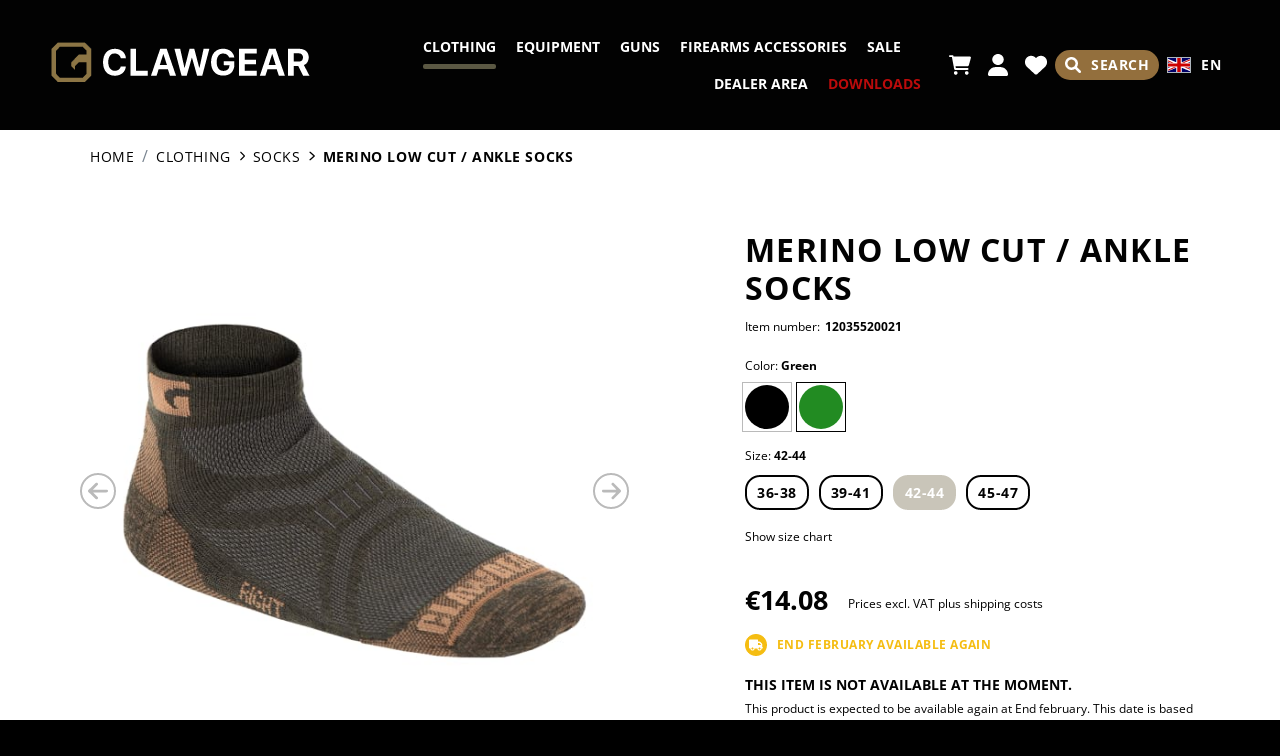

--- FILE ---
content_type: text/html; charset=UTF-8
request_url: https://www.clawgear.com/en-gb/p/merino-low-cut-ankle-socks-120355/
body_size: 37562
content:
<!DOCTYPE html><html lang="en-GB" itemscope="itemscope" itemtype="https://schema.org/WebPage"><head><meta charset="utf-8"><meta name="viewport" content="width=device-width, initial-scale=1, shrink-to-fit=no"><meta name="author" content=""/><meta name="robots" content="index,follow"/><meta name="revisit-after" content="15 days"/><meta name="keywords" content=""/><meta name="description" content="Brief Description The Clawgear Low Cut Sock offers light heat retention and optimal comfort with its &#039;Seamless&#039; circular knit construction and material composition with Merino Wool, combining high wearing comfort with durability. Features Seamless circ…"/><meta property="og:type" content="product"/><meta property="og:site_name" content="Clawgear"/><meta property="og:url" content="https://www.clawgear.com/en-gb/p/merino-low-cut-ankle-socks-120355/"/><meta property="og:title" content="Clawgear Merino Low Cut / Ankle Socks (2026) - Clawgear"/><meta property="og:description" content="Brief Description The Clawgear Low Cut Sock offers light heat retention and optimal comfort with its &#039;Seamless&#039; circular knit construction and material composition with Merino Wool, combining high wearing comfort with durability. Features Seamless circ…"/><meta property="og:image" content="https://res.cloudinary.com/tmh-trading-gmbh/image/private/s--3VF9pu2Q--/c_fit,h_420,w_600/f_auto/q_auto/webshop/media/07/04/b6/1703201804/120355200_1?_a=AAFIKBs"/><meta property="product:brand" content="Clawgear"/><meta property="product:price:amount" content="14.08"/><meta property="product:price:currency" content="EUR"/><meta property="product:product_link" content="https://www.clawgear.com/en-gb/p/merino-low-cut-ankle-socks-12035520021/"/><meta name="twitter:card" content="product"/><meta name="twitter:site" content="Clawgear"/><meta name="twitter:title" content="Clawgear Merino Low Cut / Ankle Socks (2026) - Clawgear"/><meta name="twitter:description" content="Brief Description The Clawgear Low Cut Sock offers light heat retention and optimal comfort with its &#039;Seamless&#039; circular knit construction and material composition with Merino Wool, combining high wearing comfort with durability. Features Seamless circ…"/><meta name="twitter:image" content="https://res.cloudinary.com/tmh-trading-gmbh/image/private/s--3VF9pu2Q--/c_fit,h_420,w_600/f_auto/q_auto/webshop/media/07/04/b6/1703201804/120355200_1?_a=AAFIKBs"/><meta itemprop="copyrightHolder" content="Clawgear"/><meta itemprop="copyrightYear" content=""/><meta itemprop="isFamilyFriendly" content="false"/><meta itemprop="image" content="https://res.cloudinary.com/tmh-trading-gmbh/image/private/s--vdpSTNTZ--/webshop/media/13/04/b1/1659353642/clawgear-logo-desktop.svg?_a=AAFIKBs"/><link rel="alternate" hreflang="de-AT" href="https://www.clawgear.at/de-at/p/merino-low-cut-ankle-socks-120355/" /><link rel="alternate" hreflang="de-DE" href="https://www.clawgear.com/de-de/p/merino-low-cut-ankle-socks-120355/" /><link rel="alternate" hreflang="pl-PL" href="https://www.clawgear.com/pl-pl/p/merino-low-cut-ankle-socks-120355/" /><link rel="alternate" hreflang="x-default" href="https://www.clawgear.com/en/p/merino-low-cut-ankle-socks-120355/" /><link rel="alternate" hreflang="en" href="https://www.clawgear.com/en/p/merino-low-cut-ankle-socks-120355/" /><link rel="alternate" hreflang="en-GB" href="https://www.clawgear.com/en-gb/p/merino-low-cut-ankle-socks-120355/" /><link rel="alternate" hreflang="fr-FR" href="https://www.clawgear.com/fr-fr/p/merino-low-cut-ankle-socks-120355/" /><link rel="alternate" hreflang="de-CH" href="https://www.clawgear.ch/de-ch/p/merino-low-cut-ankle-socks-120355/" /><link rel="alternate" hreflang="en-CH" href="https://www.clawgear.ch/en-ch/p/merino-low-cut-ankle-socks-120355/" /><link rel="alternate" hreflang="fr-CH" href="https://www.clawgear.ch/fr-ch/p/merino-low-cut-ankle-socks-120355/" /><link rel="shortcut icon" href="https://res.cloudinary.com/tmh-trading-gmbh/image/private/s--o_3ufodX--/webshop/media/81/4f/7d/1658910229/clawgear-favicon.svg?_a=AAFIKBs"><link rel="apple-touch-icon" sizes="180x180" href="https://res.cloudinary.com/tmh-trading-gmbh/image/private/s--o_3ufodX--/webshop/media/81/4f/7d/1658910229/clawgear-favicon.svg?_a=AAFIKBs"><link rel="canonical" href="https://www.clawgear.com/en-gb/p/merino-low-cut-ankle-socks-120355/"/><title itemprop="name">Clawgear Merino Low Cut / Ankle Socks (2026) - Clawgear</title><link rel="stylesheet" href="https://cdn.clawgear.com/theme/c93a00f8e7ee997e978ca28a62cc11fa/css/all.css?17646799531021018"> <script>window.sentryConfig={environment:'prod',release:'cf8ae13be-20251202134049',dsn:'https://11ac40cf37014979b2f617440dd05771@sentry.vonaffenfels.de/20',sampleRate:0,ignoreErrors:["Cannot read properties of null (reading 'setOptions')"],};window.features={"V6_5_0_0":false,"v6.5.0.0":false,"PERFORMANCE_TWEAKS":true,"performance.tweaks":true,"FEATURE_NEXT_1797":false,"feature.next.1797":false,"FEATURE_NEXT_16710":false,"feature.next.16710":false,"FEATURE_NEXT_13810":false,"feature.next.13810":false,"FEATURE_NEXT_13250":false,"feature.next.13250":false,"FEATURE_NEXT_17276":false,"feature.next.17276":false,"FEATURE_NEXT_16151":true,"feature.next.16151":true,"FEATURE_NEXT_16155":false,"feature.next.16155":false,"FEATURE_NEXT_19501":false,"feature.next.19501":false,"FEATURE_NEXT_15053":false,"feature.next.15053":false,"FEATURE_NEXT_18215":false,"feature.next.18215":false,"FEATURE_NEXT_15815":false,"feature.next.15815":false,"FEATURE_NEXT_14699":true,"feature.next.14699":true,"FEATURE_NEXT_15707":false,"feature.next.15707":false,"FEATURE_NEXT_14360":false,"feature.next.14360":false,"FEATURE_NEXT_15172":false,"feature.next.15172":false,"FEATURE_NEXT_14001":false,"feature.next.14001":false,"FEATURE_NEXT_7739":false,"feature.next.7739":false,"FEATURE_NEXT_16200":false,"feature.next.16200":false,"FEATURE_NEXT_13410":true,"feature.next.13410":true,"FEATURE_NEXT_15917":true,"feature.next.15917":true,"FEATURE_NEXT_15957":false,"feature.next.15957":false,"FEATURE_NEXT_13601":false,"feature.next.13601":false,"FEATURE_NEXT_16992":false,"feature.next.16992":false,"FEATURE_NEXT_7530":false,"feature.next.7530":false,"FEATURE_NEXT_16824":false,"feature.next.16824":false,"FEATURE_NEXT_16271":false,"feature.next.16271":false,"FEATURE_NEXT_15381":false,"feature.next.15381":false,"FEATURE_NEXT_17275":false,"feature.next.17275":false,"FEATURE_NEXT_17016":false,"feature.next.17016":false,"FEATURE_NEXT_16236":false,"feature.next.16236":false,"FEATURE_NEXT_16640":false,"feature.next.16640":false,"FEATURE_NEXT_17858":false,"feature.next.17858":false,"FEATURE_NEXT_6758":false,"feature.next.6758":false,"FEATURE_NEXT_19048":false,"feature.next.19048":false,"FEATURE_NEXT_19822":false,"feature.next.19822":false,"FEATURE_NEXT_18129":false,"feature.next.18129":false,"FEATURE_NEXT_19163":false,"feature.next.19163":false,"FEATURE_NEXT_18187":false,"feature.next.18187":false,"FEATURE_NEXT_17978":false,"feature.next.17978":false,"FEATURE_NEXT_11634":false,"feature.next.11634":false,"FEATURE_NEXT_21547":false,"feature.next.21547":false,"FEATURE_NEXT_22900":false,"feature.next.22900":false};window.cloudName='tmh-trading-gmbh';window.swStorefrontUrl='https://www.clawgear.com/en-gb';window.googleReCaptchaV2Active=true;window.useDefaultCookieConsent=true;window.activeNavigationId='5765b758d2c44aa5aba2442c21ba4a4e';window.router={'frontend.cart.offcanvas':'/en-gb/checkout/offcanvas','frontend.cookie.offcanvas':'/en-gb/cookie/offcanvas','frontend.checkout.finish.page':'/en-gb/cf/finish/','frontend.checkout.info':'/en-gb/widgets/checkout/info','frontend.menu.offcanvas':'/en-gb/widgets/menu/offcanvas','frontend.cms.page':'/en-gb/widgets/cms','frontend.cms.navigation.page':'/en-gb/widgets/cms/navigation','frontend.account.addressbook':'/en-gb/widgets/account/address-book','frontend.csrf.generateToken':'/en-gb/csrf/generate','frontend.country.country-data':'/en-gb/country/country-state-data','frontend.store-api.proxy':'/en-gb/_proxy/store-api',};window.storeApiProxyToken='2868f2716b76cff550efe8f0c78e5.PBhEr4XQ-aq8VJknZs-wAQZHh9jrr1hZwpLQSxBNdCQ.X0AO2OimvOn3Pt12FoDSNW8106mGmGhg-8eyeXMkGBVJYQPg_IOrnOkg9g';window.salesChannelId='9755afe4392b4c5abee644836186cb72';window.breakpoints={"xs":0,"sm":576,"md":768,"lg":992,"xl":1200};window.csrf={'enabled':'1','mode':'twig'};</script> <script type="application/ld+json"> [{"@context":"https:\/\/schema.org\/","@type":"Product","name":"Merino Low Cut \/ Ankle Socks","description":"<strong>Brief Description<\/strong><br><br> The <strong>Clawgear Low Cut Sock<\/strong> offers light heat retention and optimal comfort with its 'Seamless' circular knit construction and material composition with Merino Wool, combining high wearing comfort with durability. <br><br><strong>Features<\/strong><br><br><ul><li>Seamless circular knit construction<\/li><li>Strategically placed knit areas with different properties<\/li><li>Optimal climate management through a combination of Nylon with Merino Wool<\/li><li>High wearing comfort and durability<\/li><\/ul><br><strong>Product Description<\/strong><br><br> The <strong>Clawgear Low Cut Sock<\/strong> combines Merino Wool with Nylon. The properties of both fibers combine in a perfect symbiosis: Merino Wool is insulating, antimicrobial, and can absorb moisture without feeling wet or cold. Nylon is durable and dries quickly. <br><br> The 3D knitted structure placed in the heel, toe, and sole area acts like a cushion. The more breathable mesh construction supports the foot climate.<br><br> The <strong>Clawgear Low Cut Sock<\/strong> combines high wearing comfort with durability. Also available as a longer Merino Crew Sock.<br><br><strong>Product Highlights<\/strong><br><br><ul><li>Seamless circular knit construction<\/li><li>Strategically placed knit areas with different properties<\/li><li>Optimal ratio of climate management and durability with the combination of Nylon with Merino Wool<\/li><\/ul><br><strong>Reason-to-Buy<\/strong><br><br> The <strong>Clawgear Low Cut Sock<\/strong> combines high wearing comfort thanks to the 'Seamless' knit construction with climate management and durability thanks to the combination of Nylon with Merino Wool.<br>","image":["https:\/\/res.cloudinary.com\/tmh-trading-gmbh\/image\/private\/s--3S4Y29D1--\/webshop\/media\/07\/04\/b6\/1703201804\/120355200_1.jpg?_a=AAFIKBs","https:\/\/res.cloudinary.com\/tmh-trading-gmbh\/image\/private\/s--2vkz9He0--\/webshop\/media\/8a\/a0\/29\/1703201807\/120355200_2.jpg?_a=AAFIKBs","https:\/\/res.cloudinary.com\/tmh-trading-gmbh\/image\/private\/s--bbgRLxde--\/webshop\/media\/7d\/71\/18\/1703201809\/120355200_3.jpg?_a=AAFIKBs","https:\/\/res.cloudinary.com\/tmh-trading-gmbh\/image\/private\/s--uj81Jzos--\/webshop\/media\/95\/bf\/4f\/1703201812\/120355200_4.jpg?_a=AAFIKBs","https:\/\/res.cloudinary.com\/tmh-trading-gmbh\/image\/private\/s--upZ2_PAG--\/webshop\/media\/61\/55\/9d\/1703201814\/120355200_5.jpg?_a=AAFIKBs","https:\/\/res.cloudinary.com\/tmh-trading-gmbh\/image\/private\/s--_zI4mQ2i--\/webshop\/media\/79\/18\/72\/1703201816\/120355200_6.jpg?_a=AAFIKBs","https:\/\/res.cloudinary.com\/tmh-trading-gmbh\/image\/private\/s--R0SKMfjy--\/webshop\/media\/38\/g0\/5c\/1703201818\/120355200_7.jpg?_a=AAFIKBs","https:\/\/res.cloudinary.com\/tmh-trading-gmbh\/image\/private\/s--I5GZ6NdH--\/webshop\/media\/68\/63\/a5\/1703201820\/120355200_8.jpg?_a=AAFIKBs"],"brand":{"@type":"Brand","name":"Clawgear"},"gtin13":"9010109372060","weight":0.07,"height":20,"width":100,"depth":239,"releaseDate":{"date":"2023-07-01 00:00:00.000000","timezone_type":3,"timezone":"UTC"},"offers":[{"@type":"Offer","price":14.08,"priceCurrency":"EUR","productId":"61ee15379ade4900ab26d38a8dcc2e95","sku":"12035520021","availability":"https:\/\/schema.org\/OutOfStock"}]}] </script><link rel="preload" as="image" imagesrcset="https://res.cloudinary.com/tmh-trading-gmbh/private_images/s--3VF9pu2Q--/c_fit,h_420,w_600/f_auto/q_auto/webshop/media/07/04/b6/1703201804/120355200_1/clawgear_merino_low_cut_%2F_ankle_socks?_a=AAFIKBs 1x, https://res.cloudinary.com/tmh-trading-gmbh/private_images/s--DdjEHc0t--/c_fit,h_420,w_600/dpr_2/f_auto/q_auto/webshop/media/07/04/b6/1703201804/120355200_1/clawgear_merino_low_cut_%2F_ankle_socks?_a=AAFIKBs 2x" media="(min-width: 1200px)"/><link rel="preload" as="image" imagesrcset="https://res.cloudinary.com/tmh-trading-gmbh/private_images/s--3VF9pu2Q--/c_fit,h_420,w_600/f_auto/q_auto/webshop/media/07/04/b6/1703201804/120355200_1/clawgear_merino_low_cut_%2F_ankle_socks?_a=AAFIKBs 1x, https://res.cloudinary.com/tmh-trading-gmbh/private_images/s--DdjEHc0t--/c_fit,h_420,w_600/dpr_2/f_auto/q_auto/webshop/media/07/04/b6/1703201804/120355200_1/clawgear_merino_low_cut_%2F_ankle_socks?_a=AAFIKBs 2x" media="(min-width: 992px) and (max-width: 1199.9px)"/><link rel="preload" as="image" imagesrcset="https://res.cloudinary.com/tmh-trading-gmbh/private_images/s--QAvuZ0w0--/c_fit,h_560,w_800/f_auto/q_auto/webshop/media/07/04/b6/1703201804/120355200_1/clawgear_merino_low_cut_%2F_ankle_socks?_a=AAFIKBs 1x, https://res.cloudinary.com/tmh-trading-gmbh/private_images/s--b2MY3fEJ--/c_fit,h_560,w_800/dpr_2/f_auto/q_auto/webshop/media/07/04/b6/1703201804/120355200_1/clawgear_merino_low_cut_%2F_ankle_socks?_a=AAFIKBs 2x" media="(min-width: 768px) and (max-width: 991.9px)"/><link rel="preload" as="image" imagesrcset="https://res.cloudinary.com/tmh-trading-gmbh/private_images/s--QAvuZ0w0--/c_fit,h_560,w_800/f_auto/q_auto/webshop/media/07/04/b6/1703201804/120355200_1/clawgear_merino_low_cut_%2F_ankle_socks?_a=AAFIKBs 1x, https://res.cloudinary.com/tmh-trading-gmbh/private_images/s--b2MY3fEJ--/c_fit,h_560,w_800/dpr_2/f_auto/q_auto/webshop/media/07/04/b6/1703201804/120355200_1/clawgear_merino_low_cut_%2F_ankle_socks?_a=AAFIKBs 2x" media="(min-width: 576px) and (max-width: 767.9px)"/><link rel="preload" as="image" imagesrcset="https://res.cloudinary.com/tmh-trading-gmbh/private_images/s--3VF9pu2Q--/c_fit,h_420,w_600/f_auto/q_auto/webshop/media/07/04/b6/1703201804/120355200_1/clawgear_merino_low_cut_%2F_ankle_socks?_a=AAFIKBs 1x, https://res.cloudinary.com/tmh-trading-gmbh/private_images/s--DdjEHc0t--/c_fit,h_420,w_600/dpr_2/f_auto/q_auto/webshop/media/07/04/b6/1703201804/120355200_1/clawgear_merino_low_cut_%2F_ankle_socks?_a=AAFIKBs 2x" media="(min-width: 0px) and (max-width: 575.9px)"/><script > window.ga4CustomUrl =''; </script><script > window.googleAnalyticsEnabled = false; window.googleAdsEnabled = false; window.ga4Enabled = false; window.googleTagEnabled = false; window.metaAdsEnabled = false; window.microsoftAdsEnabled = false; window.pinterestAdsEnabled = false; window.tiktokAdsEnabled = false; window.ga4CookieConfig ='standardCookies'; window.generateLeadValue ='1'; window.ga4Currency ='EUR'; </script><script > window.ga4TagId ='GTM-58SLHM4R'; window.dataLayer = window.dataLayer || []; window.googleTagEnabled = true; window.ga4Enabled = true; window.ga4controllerName ='product'; window.ga4controllerAction ='index'; window.ga4activeNavigationId ='61ee15379ade4900ab26d38a8dcc2e95'; window.ga4activeNavigationName ='Socks'; window.ga4affiliation ='Clawgear'; window.ga4salesChannelName ='Clawgear'; window.ga4salesChannelId ='9755afe4392b4c5abee644836186cb72'; if (localStorage.getItem("ga4UserId")) window.ga4UserId = localStorage.getItem("ga4UserId"); if (localStorage.getItem("ga4CustomerLifetimeValue")) window.ga4CustomerLifetimeValue = localStorage.getItem("ga4CustomerLifetimeValue"); if (localStorage.getItem("ga4CustomerOrderCount")) window.ga4CustomerOrderCount = localStorage.getItem("ga4CustomerOrderCount"); window.ga4upCoupon = false; window.ga4gpCoupon = false; window.customTagManager = false; window.ga4AdvancedConsentMode = false; window.ga4ActiveConsentMode = true; window.metaAdsEnabled = true; window.microsoftAdsEnabled = true; window.pinterestAdsEnabled = true; window.tiktokAdsEnabled = true; </script><script > window.googleAnalyticsEnabled = true; </script><script > window.ga4Guest = false; </script><script > window.ga4UserLoggedIn = false; if (localStorage.getItem("loginSent")) localStorage.removeItem("loginSent"); if (localStorage.getItem("signUpSent")) localStorage.removeItem("signUpSent"); </script><script > window.ga4Product = {}; </script><script > window.ga4Product['61ee15379ade4900ab26d38a8dcc2e95'] = { item_id: '12035520021', item_name: 'Merino Low Cut / Ankle Socks', item_variant: 'Color Green - Size 42-44 ', item_brand: 'Clawgear', currency: 'EUR', price: '14.08', extra: { minPurchase: '1', shopware_id: '61ee15379ade4900ab26d38a8dcc2e95', realPrice: '14.08', item_startPrice: '14.08', item_hasGraduatedPrice: '1', taxRate: '20', cheapest: '14.08', parentId: '9c835171a5764446ad1072f3fe10af42' } }; window.ga4Product['61ee15379ade4900ab26d38a8dcc2e95']['item_list_id'] ='product'; window.ga4Product['61ee15379ade4900ab26d38a8dcc2e95']['item_list_name'] ='product'; window.ga4Product['61ee15379ade4900ab26d38a8dcc2e95']['item_category'] ='Airsoftzone'; window.ga4Product['61ee15379ade4900ab26d38a8dcc2e95']['item_category2'] ='Clothing'; window.ga4Product['61ee15379ade4900ab26d38a8dcc2e95']['item_category3'] ='Socks'; </script><script src='https://www.google.com/recaptcha/api.js' defer></script><script src="https://cdn.clawgear.com/theme/c93a00f8e7ee997e978ca28a62cc11fa/js/all.js?17646799531352784" defer></script><script src="https://cdn.clawgear.com/theme/c93a00f8e7ee997e978ca28a62cc11fa/js/vendor.js?1764679953548835" defer></script></head><body class="is-ctl-product is-act-index is-instance-eu"><header class="header-main" data-small-sticky-header="true" data-form-scroll-header="true"><div class="row align-items-center no-gutters header-row"><div class="col order-2 col-sm col-xl-auto header-logo"><div class="header-logo-main"><a class="header-logo-main-link" href="https://www.clawgear.com/en-gb/" title="Go to home page"><div class="d-md-none"><picture title="Clawgear" alt="Clawgear Logo" data-thumbnail-sizes="{&quot;xl&quot;:{&quot;width&quot;:1,&quot;height&quot;:1,&quot;mode&quot;:&quot;fit&quot;},&quot;lg&quot;:{&quot;width&quot;:1,&quot;height&quot;:1,&quot;mode&quot;:&quot;fit&quot;},&quot;md&quot;:{&quot;width&quot;:1,&quot;height&quot;:1,&quot;mode&quot;:&quot;fit&quot;},&quot;sm&quot;:{&quot;width&quot;:235,&quot;height&quot;:36,&quot;mode&quot;:&quot;fit&quot;},&quot;xs&quot;:{&quot;width&quot;:113,&quot;height&quot;:36,&quot;mode&quot;:&quot;fit&quot;}}"><source srcset="https://res.cloudinary.com/tmh-trading-gmbh/image/private/s--thZ71Mc1--/c_fit,h_1,w_1/f_auto/q_auto/webshop/media/f9/03/4a/1659353651/clawgear-logo-tablet?_a=AAFIKBs 1x, https://res.cloudinary.com/tmh-trading-gmbh/image/private/s--qD_zL_oJ--/c_fit,h_1,w_1/dpr_2/f_auto/q_auto/webshop/media/f9/03/4a/1659353651/clawgear-logo-tablet?_a=AAFIKBs 2x" media="(min-width: 1200px)"><source srcset="https://res.cloudinary.com/tmh-trading-gmbh/image/private/s--thZ71Mc1--/c_fit,h_1,w_1/f_auto/q_auto/webshop/media/f9/03/4a/1659353651/clawgear-logo-tablet?_a=AAFIKBs 1x, https://res.cloudinary.com/tmh-trading-gmbh/image/private/s--qD_zL_oJ--/c_fit,h_1,w_1/dpr_2/f_auto/q_auto/webshop/media/f9/03/4a/1659353651/clawgear-logo-tablet?_a=AAFIKBs 2x" media="(min-width: 992px)"><source srcset="https://res.cloudinary.com/tmh-trading-gmbh/image/private/s--thZ71Mc1--/c_fit,h_1,w_1/f_auto/q_auto/webshop/media/f9/03/4a/1659353651/clawgear-logo-tablet?_a=AAFIKBs 1x, https://res.cloudinary.com/tmh-trading-gmbh/image/private/s--qD_zL_oJ--/c_fit,h_1,w_1/dpr_2/f_auto/q_auto/webshop/media/f9/03/4a/1659353651/clawgear-logo-tablet?_a=AAFIKBs 2x" media="(min-width: 768px)"><source srcset="https://res.cloudinary.com/tmh-trading-gmbh/image/private/s--AZGuIc_w--/c_fit,h_36,w_235/f_auto/q_auto/webshop/media/f9/03/4a/1659353651/clawgear-logo-tablet?_a=AAFIKBs 1x, https://res.cloudinary.com/tmh-trading-gmbh/image/private/s--UzMakIYF--/c_fit,h_36,w_235/dpr_2/f_auto/q_auto/webshop/media/f9/03/4a/1659353651/clawgear-logo-tablet?_a=AAFIKBs 2x" media="(min-width: 576px)"><source srcset="https://res.cloudinary.com/tmh-trading-gmbh/image/private/s--OMVcaUt_--/c_fit,h_36,w_113/f_auto/q_auto/webshop/media/f9/03/4a/1659353651/clawgear-logo-tablet?_a=AAFIKBs 1x, https://res.cloudinary.com/tmh-trading-gmbh/image/private/s--lJ1pJodK--/c_fit,h_36,w_113/dpr_2/f_auto/q_auto/webshop/media/f9/03/4a/1659353651/clawgear-logo-tablet?_a=AAFIKBs 2x" media="(min-width: 0px)"><img src="https://res.cloudinary.com/tmh-trading-gmbh/image/private/s--thZ71Mc1--/c_fit,h_1,w_1/f_auto/q_auto/webshop/media/f9/03/4a/1659353651/clawgear-logo-tablet?_a=AAFIKBs" class="header-logo-picture"title="Clawgear"alt="Clawgear Logo"></picture></div><div class="d-none d-md-block"><picture title="Clawgear" alt="Clawgear Logo" data-thumbnail-sizes="{&quot;xl&quot;:{&quot;width&quot;:261,&quot;height&quot;:40,&quot;mode&quot;:&quot;fit&quot;},&quot;lg&quot;:{&quot;width&quot;:235,&quot;height&quot;:36,&quot;mode&quot;:&quot;fit&quot;},&quot;md&quot;:{&quot;width&quot;:235,&quot;height&quot;:36,&quot;mode&quot;:&quot;fit&quot;},&quot;sm&quot;:{&quot;width&quot;:1,&quot;height&quot;:1,&quot;mode&quot;:&quot;fit&quot;},&quot;xs&quot;:{&quot;width&quot;:1,&quot;height&quot;:1,&quot;mode&quot;:&quot;fit&quot;}}"><source srcset="https://res.cloudinary.com/tmh-trading-gmbh/image/private/s--SJPHBo8U--/c_fit,h_40,w_261/f_auto/q_auto/webshop/media/13/04/b1/1659353642/clawgear-logo-desktop?_a=AAFIKBs 1x, https://res.cloudinary.com/tmh-trading-gmbh/image/private/s--l6Nx5F2C--/c_fit,h_40,w_261/dpr_2/f_auto/q_auto/webshop/media/13/04/b1/1659353642/clawgear-logo-desktop?_a=AAFIKBs 2x" media="(min-width: 1200px)"><source srcset="https://res.cloudinary.com/tmh-trading-gmbh/image/private/s--XP6rF9sK--/c_fit,h_36,w_235/f_auto/q_auto/webshop/media/13/04/b1/1659353642/clawgear-logo-desktop?_a=AAFIKBs 1x, https://res.cloudinary.com/tmh-trading-gmbh/image/private/s--79dHwfDV--/c_fit,h_36,w_235/dpr_2/f_auto/q_auto/webshop/media/13/04/b1/1659353642/clawgear-logo-desktop?_a=AAFIKBs 2x" media="(min-width: 992px)"><source srcset="https://res.cloudinary.com/tmh-trading-gmbh/image/private/s--XP6rF9sK--/c_fit,h_36,w_235/f_auto/q_auto/webshop/media/13/04/b1/1659353642/clawgear-logo-desktop?_a=AAFIKBs 1x, https://res.cloudinary.com/tmh-trading-gmbh/image/private/s--79dHwfDV--/c_fit,h_36,w_235/dpr_2/f_auto/q_auto/webshop/media/13/04/b1/1659353642/clawgear-logo-desktop?_a=AAFIKBs 2x" media="(min-width: 768px)"><source srcset="https://res.cloudinary.com/tmh-trading-gmbh/image/private/s--2o-SiSHS--/c_fit,h_1,w_1/f_auto/q_auto/webshop/media/13/04/b1/1659353642/clawgear-logo-desktop?_a=AAFIKBs 1x, https://res.cloudinary.com/tmh-trading-gmbh/image/private/s--Hy_h8urm--/c_fit,h_1,w_1/dpr_2/f_auto/q_auto/webshop/media/13/04/b1/1659353642/clawgear-logo-desktop?_a=AAFIKBs 2x" media="(min-width: 576px)"><source srcset="https://res.cloudinary.com/tmh-trading-gmbh/image/private/s--2o-SiSHS--/c_fit,h_1,w_1/f_auto/q_auto/webshop/media/13/04/b1/1659353642/clawgear-logo-desktop?_a=AAFIKBs 1x, https://res.cloudinary.com/tmh-trading-gmbh/image/private/s--Hy_h8urm--/c_fit,h_1,w_1/dpr_2/f_auto/q_auto/webshop/media/13/04/b1/1659353642/clawgear-logo-desktop?_a=AAFIKBs 2x" media="(min-width: 0px)"><img src="https://res.cloudinary.com/tmh-trading-gmbh/image/private/s--SJPHBo8U--/c_fit,h_40,w_261/f_auto/q_auto/webshop/media/13/04/b1/1659353642/clawgear-logo-desktop?_a=AAFIKBs" class="header-logo-picture"title="Clawgear"alt="Clawgear Logo" width="261" height="40"></picture></div></a></div></div><div class="col-auto order-1 d-xl-none mr-auto"><div class="menu-button"> <button class="btn nav-main-toggle-btn header-actions-btn" type="button" data-offcanvas-menu="true" aria-label="Menu"> <span class="icon icon-bars"><svg xmlns="http://www.w3.org/2000/svg" viewBox="0 0 448 512"><path d="M0 96C0 78.33 14.33 64 32 64H416C433.7 64 448 78.33 448 96C448 113.7 433.7 128 416 128H32C14.33 128 0 113.7 0 96zM0 256C0 238.3 14.33 224 32 224H416C433.7 224 448 238.3 448 256C448 273.7 433.7 288 416 288H32C14.33 288 0 273.7 0 256zM416 448H32C14.33 448 0 433.7 0 416C0 398.3 14.33 384 32 384H416C433.7 384 448 398.3 448 416C448 433.7 433.7 448 416 448z"/></svg></span> </button> </div></div><div class="d-none d-xl-block col-xl order-xl-2 nav-main"><div class="main-navigation" id="mainNavigation" data-flyout-menu="true" data-flyout-menu-options='{&quot;hasNestedFlyouts&quot;:true}'><nav class="nav main-navigation-menu" itemscope="itemscope" itemtype="http://schema.org/SiteNavigationElement"><div data-level="0" class="nav-link main-navigation-link active" data-flyout-menu-trigger="3ef36d22d586453ba290d13b595b7032" title="Clothing" style="color: #5b5843;"><a class="main-navigation-link-text" href="https://www.clawgear.com/en-gb/c/clothing/">Clothing</a><hr class="main-navigation-link-border" style="background: #5b5843;"><div data-level="0" class="submenu is-level-0" data-flyout-menu-id="3ef36d22d586453ba290d13b595b7032"><hr class="submenu-border" style="background: #5b5843;"><div data-level="1" class="nav-item nav-link is-level-0" data-flyout-menu-trigger="f6601c11a90b4625b28f75760ddbfe9e"><a href="https://www.clawgear.com/en-gb/c/clothing-headwear/" itemprop="url" title="Headwear"> <span itemprop="name">Headwear</span> </a> <span class="icon icon-chevron-right icon-#5b5843"><svg xmlns="http://www.w3.org/2000/svg" viewBox="0 0 320 512"><path d="M96 480c-8.188 0-16.38-3.125-22.62-9.375c-12.5-12.5-12.5-32.75 0-45.25L242.8 256L73.38 86.63c-12.5-12.5-12.5-32.75 0-45.25s32.75-12.5 45.25 0l192 192c12.5 12.5 12.5 32.75 0 45.25l-192 192C112.4 476.9 104.2 480 96 480z"/></svg></span> <div data-level="1" class="submenu is-level-1" data-flyout-menu-id="f6601c11a90b4625b28f75760ddbfe9e"><hr class="submenu-border" style="background: #5b5843;"><div data-level="2" class="nav-item nav-link is-level-1" data-flyout-menu-trigger="95143c9912314cb8a6a34f1b1b1f15a7"><a href="https://www.clawgear.com/en-gb/c/caps/" itemprop="url" title="Caps"> <span itemprop="name">Caps</span> </a></div><div data-level="2" class="nav-item nav-link is-level-1" data-flyout-menu-trigger="2aeaff3eee114bdfb684e9531b8016a5"><a href="https://www.clawgear.com/en-gb/c/beanies/" itemprop="url" title="Beanies"> <span itemprop="name">Beanies</span> </a></div><div data-level="2" class="nav-item nav-link is-level-1" data-flyout-menu-trigger="72fda85a27904caa8258652f99b48334"><a href="https://www.clawgear.com/en-gb/c/boonies/" itemprop="url" title="Boonies"> <span itemprop="name">Boonies</span> </a></div><div data-level="2" class="nav-item nav-link is-level-1" data-flyout-menu-trigger="a3e2d79799ad40bd8555c23bc081dc10"><a href="https://www.clawgear.com/en-gb/c/neck-gaiters/" itemprop="url" title="Neck Gaiters"> <span itemprop="name">Neck Gaiters</span> </a></div></div></div><div data-level="1" class="nav-item nav-link is-level-0" data-flyout-menu-trigger="d692cf12b067458787234b310b519509"><a href="https://www.clawgear.com/en-gb/c/jackets/" itemprop="url" title="Jackets"> <span itemprop="name">Jackets</span> </a> <span class="icon icon-chevron-right icon-#5b5843"><svg xmlns="http://www.w3.org/2000/svg" viewBox="0 0 320 512"><path d="M96 480c-8.188 0-16.38-3.125-22.62-9.375c-12.5-12.5-12.5-32.75 0-45.25L242.8 256L73.38 86.63c-12.5-12.5-12.5-32.75 0-45.25s32.75-12.5 45.25 0l192 192c12.5 12.5 12.5 32.75 0 45.25l-192 192C112.4 476.9 104.2 480 96 480z"/></svg></span> <div data-level="1" class="submenu is-level-1" data-flyout-menu-id="d692cf12b067458787234b310b519509"><hr class="submenu-border" style="background: #5b5843;"><div data-level="2" class="nav-item nav-link is-level-1" data-flyout-menu-trigger="187c11a599464ab1902dac08212d55d1"><a href="https://www.clawgear.com/en-gb/c/fleece-jackets/" itemprop="url" title="Fleece Jackets"> <span itemprop="name">Fleece Jackets</span> </a></div><div data-level="2" class="nav-item nav-link is-level-1" data-flyout-menu-trigger="79afacda8bc149ffba45511704a7e286"><a href="https://www.clawgear.com/en-gb/c/softshell-jackets/" itemprop="url" title="Softshell Jackets"> <span itemprop="name">Softshell Jackets</span> </a></div><div data-level="2" class="nav-item nav-link is-level-1" data-flyout-menu-trigger="d68ccfdeb183446699fd8fe2f0a1324f"><a href="https://www.clawgear.com/en-gb/c/cold-weather-jackets/" itemprop="url" title="Cold Weather Jackets"> <span itemprop="name">Cold Weather Jackets</span> </a></div><div data-level="2" class="nav-item nav-link is-level-1" data-flyout-menu-trigger="6108cf01029244f2be1685053218f3ee"><a href="https://www.clawgear.com/en-gb/c/overwhite/" itemprop="url" title="Overwhite"> <span itemprop="name">Overwhite</span> </a></div><div data-level="2" class="nav-item nav-link is-level-1" data-flyout-menu-trigger="5dc764322ea9431598166cdae3581fdb"><a href="https://www.clawgear.com/en-gb/c/smocks/" itemprop="url" title="Smocks"> <span itemprop="name">Smocks</span> </a></div></div></div><div data-level="1" class="nav-item nav-link is-level-0" data-flyout-menu-trigger="0920febe0f974d4188b668648a8906c8"><a href="https://www.clawgear.com/en-gb/c/hoodies-pullover/" itemprop="url" title="Hoodies &amp; Pullover"> <span itemprop="name">Hoodies &amp; Pullover</span> </a></div><div data-level="1" class="nav-item nav-link is-level-0" data-flyout-menu-trigger="67613efc940642a3bc1cf37828372030"><a href="https://www.clawgear.com/en-gb/c/clothing-shirts/" itemprop="url" title="Shirts"> <span itemprop="name">Shirts</span> </a> <span class="icon icon-chevron-right icon-#5b5843"><svg xmlns="http://www.w3.org/2000/svg" viewBox="0 0 320 512"><path d="M96 480c-8.188 0-16.38-3.125-22.62-9.375c-12.5-12.5-12.5-32.75 0-45.25L242.8 256L73.38 86.63c-12.5-12.5-12.5-32.75 0-45.25s32.75-12.5 45.25 0l192 192c12.5 12.5 12.5 32.75 0 45.25l-192 192C112.4 476.9 104.2 480 96 480z"/></svg></span> <div data-level="1" class="submenu is-level-1" data-flyout-menu-id="67613efc940642a3bc1cf37828372030"><hr class="submenu-border" style="background: #5b5843;"><div data-level="2" class="nav-item nav-link is-level-1" data-flyout-menu-trigger="87c5a383383347c09e029c34a772f448"><a href="https://www.clawgear.com/en-gb/c/field-shirts/" itemprop="url" title="Field Shirts"> <span itemprop="name">Field Shirts</span> </a></div><div data-level="2" class="nav-item nav-link is-level-1" data-flyout-menu-trigger="5558eec674724ef2b6c53a02ded114e2"><a href="https://www.clawgear.com/en-gb/c/combat-shirts/" itemprop="url" title="Combat Shirts"> <span itemprop="name">Combat Shirts</span> </a></div><div data-level="2" class="nav-item nav-link is-level-1" data-flyout-menu-trigger="62d19a7183d34f1c9c0bfbac25dd7239"><a href="https://www.clawgear.com/en-gb/c/elbow-pads/" itemprop="url" title="Elbow Pads"> <span itemprop="name">Elbow Pads</span> </a></div><div data-level="2" class="nav-item nav-link is-level-1" data-flyout-menu-trigger="2e622c82d85741e998367b26a7bd10fb"><a href="https://www.clawgear.com/en-gb/c/tactical-shirts/" itemprop="url" title="Tactical Shirts"> <span itemprop="name">Tactical Shirts</span> </a></div><div data-level="2" class="nav-item nav-link is-level-1" data-flyout-menu-trigger="25f3d2cadc8142e5801817c8f46ddbbc"><a href="https://www.clawgear.com/en-gb/c/t-shirts/" itemprop="url" title="T-Shirts"> <span itemprop="name">T-Shirts</span> </a></div><div data-level="2" class="nav-item nav-link is-level-1" data-flyout-menu-trigger="cc2ec675d6b14a109239ee03e229c18d"><a href="https://www.clawgear.com/en-gb/c/baselayer-shirts/" itemprop="url" title="Baselayer Shirts"> <span itemprop="name">Baselayer Shirts</span> </a></div></div></div><div data-level="1" class="nav-item nav-link is-level-0" data-flyout-menu-trigger="2185bb037d694d26b6a61c26b547638e"><a href="https://www.clawgear.com/en-gb/c/clothing-pants/" itemprop="url" title="Pants"> <span itemprop="name">Pants</span> </a> <span class="icon icon-chevron-right icon-#5b5843"><svg xmlns="http://www.w3.org/2000/svg" viewBox="0 0 320 512"><path d="M96 480c-8.188 0-16.38-3.125-22.62-9.375c-12.5-12.5-12.5-32.75 0-45.25L242.8 256L73.38 86.63c-12.5-12.5-12.5-32.75 0-45.25s32.75-12.5 45.25 0l192 192c12.5 12.5 12.5 32.75 0 45.25l-192 192C112.4 476.9 104.2 480 96 480z"/></svg></span> <div data-level="1" class="submenu is-level-1" data-flyout-menu-id="2185bb037d694d26b6a61c26b547638e"><hr class="submenu-border" style="background: #5b5843;"><div data-level="2" class="nav-item nav-link is-level-1" data-flyout-menu-trigger="ec010aa441e24605b1efea51de349c17"><a href="https://www.clawgear.com/en-gb/c/combat-pants/" itemprop="url" title="Combat Pants"> <span itemprop="name">Combat Pants</span> </a></div><div data-level="2" class="nav-item nav-link is-level-1" data-flyout-menu-trigger="d195562a8a45494c983bb2d6a633eec1"><a href="https://www.clawgear.com/en-gb/c/baselayer-pants/" itemprop="url" title="Baselayer Pants"> <span itemprop="name">Baselayer Pants</span> </a></div><div data-level="2" class="nav-item nav-link is-level-1" data-flyout-menu-trigger="f9ffad07edd342818c47016b00379391"><a href="https://www.clawgear.com/en-gb/c/kneepads/" itemprop="url" title="Kneepads"> <span itemprop="name">Kneepads</span> </a></div><div data-level="2" class="nav-item nav-link is-level-1" data-flyout-menu-trigger="f66de3ba65044006840a0a156955471f"><a href="https://www.clawgear.com/en-gb/c/tactical-jeans/" itemprop="url" title="Tactical Jeans"> <span itemprop="name">Tactical Jeans</span> </a></div><div data-level="2" class="nav-item nav-link is-level-1" data-flyout-menu-trigger="64c3df22377e4b75bc11b997d6fbbce0"><a href="https://www.clawgear.com/en-gb/c/pants-overwhite/" itemprop="url" title="Overwhite"> <span itemprop="name">Overwhite</span> </a></div></div></div><div data-level="1" class="nav-item nav-link is-level-0 active" data-flyout-menu-trigger="5765b758d2c44aa5aba2442c21ba4a4e"><a href="https://www.clawgear.com/en-gb/c/socks/" itemprop="url" title="Socks"> <span itemprop="name">Socks</span> </a></div><div data-level="1" class="nav-item nav-link is-level-0" data-flyout-menu-trigger="792fedfb60d44acbacafeb14d74e375f"><a href="https://www.clawgear.com/en-gb/c/clothing-accessoires/" itemprop="url" title="Accessoires"> <span itemprop="name">Accessoires</span> </a></div></div></div><div data-level="0" class="nav-link main-navigation-link" data-flyout-menu-trigger="fad523086e6348b19e106d53517de2ba" title="Equipment" style="color: #936f3d;"><a class="main-navigation-link-text" href="https://www.clawgear.com/en-gb/c/equipment/">Equipment</a><hr class="main-navigation-link-border" style="background: #936f3d;"><div data-level="0" class="submenu is-level-0" data-flyout-menu-id="fad523086e6348b19e106d53517de2ba"><hr class="submenu-border" style="background: #936f3d;"><div data-level="1" class="nav-item nav-link is-level-0" data-flyout-menu-trigger="c355b6769346482595a7fb28443b0c96"><a href="https://www.clawgear.com/en-gb/c/plate-carriers/" itemprop="url" title="Plate Carriers"> <span itemprop="name">Plate Carriers</span> </a></div><div data-level="1" class="nav-item nav-link is-level-0" data-flyout-menu-trigger="42e0ede09e4949198fadfe28e39db276"><a href="https://www.clawgear.com/en-gb/c/belts/" itemprop="url" title="Belts"> <span itemprop="name">Belts</span> </a></div><div data-level="1" class="nav-item nav-link is-level-0" data-flyout-menu-trigger="4f0a4e99051d4d45bcfc4812f9d43761"><a href="https://www.clawgear.com/en-gb/c/equipment-slings/" itemprop="url" title="Slings"> <span itemprop="name">Slings</span> </a> <span class="icon icon-chevron-right icon-#936f3d"><svg xmlns="http://www.w3.org/2000/svg" viewBox="0 0 320 512"><path d="M96 480c-8.188 0-16.38-3.125-22.62-9.375c-12.5-12.5-12.5-32.75 0-45.25L242.8 256L73.38 86.63c-12.5-12.5-12.5-32.75 0-45.25s32.75-12.5 45.25 0l192 192c12.5 12.5 12.5 32.75 0 45.25l-192 192C112.4 476.9 104.2 480 96 480z"/></svg></span> <div data-level="1" class="submenu is-level-1" data-flyout-menu-id="4f0a4e99051d4d45bcfc4812f9d43761"><hr class="submenu-border" style="background: #936f3d;"><div data-level="2" class="nav-item nav-link is-level-1" data-flyout-menu-trigger="28137c0a397f4fe18a884f250ea9e69c"><a href="https://www.clawgear.com/en-gb/c/1-point-slings/" itemprop="url" title="1 Point Slings"> <span itemprop="name">1 Point Slings</span> </a></div><div data-level="2" class="nav-item nav-link is-level-1" data-flyout-menu-trigger="4397561adb3c4af1b367e760614c20e9"><a href="https://www.clawgear.com/en-gb/c/2-point-slings/" itemprop="url" title="2 Point Slings"> <span itemprop="name">2 Point Slings</span> </a></div><div data-level="2" class="nav-item nav-link is-level-1" data-flyout-menu-trigger="981c79ebd1bc4786bc2dfd18e225c398"><a href="https://www.clawgear.com/en-gb/c/sling-hooks/" itemprop="url" title="Sling Hooks"> <span itemprop="name">Sling Hooks</span> </a></div><div data-level="2" class="nav-item nav-link is-level-1" data-flyout-menu-trigger="8b30d5aeb0e64c3397827637e43bfb1d"><a href="https://www.clawgear.com/en-gb/c/sling-accessories/" itemprop="url" title="Sling Accessories"> <span itemprop="name">Sling Accessories</span> </a></div></div></div><div data-level="1" class="nav-item nav-link is-level-0" data-flyout-menu-trigger="2e673edc4a9b4dc8bbd9b7e86692a04e"><a href="https://www.clawgear.com/en-gb/c/pouches/" itemprop="url" title="Pouches"> <span itemprop="name">Pouches</span> </a> <span class="icon icon-chevron-right icon-#936f3d"><svg xmlns="http://www.w3.org/2000/svg" viewBox="0 0 320 512"><path d="M96 480c-8.188 0-16.38-3.125-22.62-9.375c-12.5-12.5-12.5-32.75 0-45.25L242.8 256L73.38 86.63c-12.5-12.5-12.5-32.75 0-45.25s32.75-12.5 45.25 0l192 192c12.5 12.5 12.5 32.75 0 45.25l-192 192C112.4 476.9 104.2 480 96 480z"/></svg></span> <div data-level="1" class="submenu is-level-1" data-flyout-menu-id="2e673edc4a9b4dc8bbd9b7e86692a04e"><hr class="submenu-border" style="background: #936f3d;"><div data-level="2" class="nav-item nav-link is-level-1" data-flyout-menu-trigger="f95d9db23e684372b497598ba0be5902"><a href="https://www.clawgear.com/en-gb/c/mag-pouches/" itemprop="url" title="Mag Pouches"> <span itemprop="name">Mag Pouches</span> </a> <span class="icon icon-chevron-right icon-#936f3d"><svg xmlns="http://www.w3.org/2000/svg" viewBox="0 0 320 512"><path d="M96 480c-8.188 0-16.38-3.125-22.62-9.375c-12.5-12.5-12.5-32.75 0-45.25L242.8 256L73.38 86.63c-12.5-12.5-12.5-32.75 0-45.25s32.75-12.5 45.25 0l192 192c12.5 12.5 12.5 32.75 0 45.25l-192 192C112.4 476.9 104.2 480 96 480z"/></svg></span> <div data-level="2" class="submenu is-level-2" data-flyout-menu-id="f95d9db23e684372b497598ba0be5902"><hr class="submenu-border" style="background: #936f3d;"><div data-level="3" class="nav-item nav-link is-level-2" data-flyout-menu-trigger="baabcf0dbd334eadbeb133fe557dd1fb"><a href="https://www.clawgear.com/en-gb/c/rifle-mag-pouches/" itemprop="url" title="Rifle Mag Pouches"> <span itemprop="name">Rifle Mag Pouches</span> </a></div><div data-level="3" class="nav-item nav-link is-level-2" data-flyout-menu-trigger="048e2cf7c2794e11ba370619469c7946"><a href="https://www.clawgear.com/en-gb/c/pistol-mag-pouches/" itemprop="url" title="Pistol Mag Pouches"> <span itemprop="name">Pistol Mag Pouches</span> </a></div></div></div><div data-level="2" class="nav-item nav-link is-level-1" data-flyout-menu-trigger="1000cf800d034714a79944261d425793"><a href="https://www.clawgear.com/en-gb/c/grenade-pouches/" itemprop="url" title="Grenade Pouches"> <span itemprop="name">Grenade Pouches</span> </a></div><div data-level="2" class="nav-item nav-link is-level-1" data-flyout-menu-trigger="dad6936bac0e4faea954cb11f4303dae"><a href="https://www.clawgear.com/en-gb/c/equipment-pouches/" itemprop="url" title="Equipment Pouches"> <span itemprop="name">Equipment Pouches</span> </a></div><div data-level="2" class="nav-item nav-link is-level-1" data-flyout-menu-trigger="8be30695e23b486eafed0b54ac9e99ab"><a href="https://www.clawgear.com/en-gb/c/utility-pouches/" itemprop="url" title="Utility Pouches"> <span itemprop="name">Utility Pouches</span> </a></div><div data-level="2" class="nav-item nav-link is-level-1" data-flyout-menu-trigger="4e1c6a997ce74397a9b46434699939f8"><a href="https://www.clawgear.com/en-gb/c/dump-pouches/" itemprop="url" title="Dump Pouches"> <span itemprop="name">Dump Pouches</span> </a></div><div data-level="2" class="nav-item nav-link is-level-1" data-flyout-menu-trigger="acee199fb33b457bb290d5d911303852"><a href="https://www.clawgear.com/en-gb/c/radio-pouches/" itemprop="url" title="Radio Pouches"> <span itemprop="name">Radio Pouches</span> </a></div><div data-level="2" class="nav-item nav-link is-level-1" data-flyout-menu-trigger="c3fac883192e4dee87a2768562cc6bd0"><a href="https://www.clawgear.com/en-gb/c/medic-pouches/" itemprop="url" title="Medic Pouches"> <span itemprop="name">Medic Pouches</span> </a></div></div></div><div data-level="1" class="nav-item nav-link is-level-0" data-flyout-menu-trigger="77a227518604485a80657e821027c7f9"><a href="https://www.clawgear.com/en-gb/c/accessoires/" itemprop="url" title="Accessoires"> <span itemprop="name">Accessoires</span> </a> <span class="icon icon-chevron-right icon-#936f3d"><svg xmlns="http://www.w3.org/2000/svg" viewBox="0 0 320 512"><path d="M96 480c-8.188 0-16.38-3.125-22.62-9.375c-12.5-12.5-12.5-32.75 0-45.25L242.8 256L73.38 86.63c-12.5-12.5-12.5-32.75 0-45.25s32.75-12.5 45.25 0l192 192c12.5 12.5 12.5 32.75 0 45.25l-192 192C112.4 476.9 104.2 480 96 480z"/></svg></span> <div data-level="1" class="submenu is-level-1" data-flyout-menu-id="77a227518604485a80657e821027c7f9"><hr class="submenu-border" style="background: #936f3d;"><div data-level="2" class="nav-item nav-link is-level-1" data-flyout-menu-trigger="dc130995e34f493f9effecf3463d5e46"><a href="https://www.clawgear.com/en-gb/c/lightsticks/" itemprop="url" title="Lightsticks"> <span itemprop="name">Lightsticks</span> </a></div><div data-level="2" class="nav-item nav-link is-level-1" data-flyout-menu-trigger="76d6a54fd5cd43419fcb12371a0fcee8"><a href="https://www.clawgear.com/en-gb/c/batteries/" itemprop="url" title="Batteries"> <span itemprop="name">Batteries</span> </a></div><div data-level="2" class="nav-item nav-link is-level-1" data-flyout-menu-trigger="18ba006cfea34a32a316aed5e9473cd4"><a href="https://www.clawgear.com/en-gb/c/watches/" itemprop="url" title="Watches"> <span itemprop="name">Watches</span> </a></div><div data-level="2" class="nav-item nav-link is-level-1" data-flyout-menu-trigger="6ed49c2b78d84d1a99d42b61ebc3c31c"><a href="https://www.clawgear.com/en-gb/c/tools/" itemprop="url" title="Tools"> <span itemprop="name">Tools</span> </a></div><div data-level="2" class="nav-item nav-link is-level-1" data-flyout-menu-trigger="4d7280972e3b45fbaadaa116ab2b2e4c"><a href="https://www.clawgear.com/en-gb/c/knives/" itemprop="url" title="Knives"> <span itemprop="name">Knives</span> </a></div><div data-level="2" class="nav-item nav-link is-level-1" data-flyout-menu-trigger="2bf938fde0c94b778b0c37bf243a5510"><a href="https://www.clawgear.com/en-gb/c/rubber-bands/" itemprop="url" title="Rubber Bands"> <span itemprop="name">Rubber Bands</span> </a></div><div data-level="2" class="nav-item nav-link is-level-1" data-flyout-menu-trigger="5136d82d553c4ca780fa004e21ea9e36"><a href="https://www.clawgear.com/en-gb/c/universal-loop/" itemprop="url" title="Universal Loop"> <span itemprop="name">Universal Loop</span> </a></div><div data-level="2" class="nav-item nav-link is-level-1" data-flyout-menu-trigger="1551e9e025094118b9329a74782f7d62"><a href="https://www.clawgear.com/en-gb/c/lighters/" itemprop="url" title="Lighters"> <span itemprop="name">Lighters</span> </a></div><div data-level="2" class="nav-item nav-link is-level-1" data-flyout-menu-trigger="ccf023b194664c3e9b3341330a1977fc"><a href="https://www.clawgear.com/en-gb/c/microfiber-towel/" itemprop="url" title="Microfiber Towel"> <span itemprop="name">Microfiber Towel</span> </a></div><div data-level="2" class="nav-item nav-link is-level-1" data-flyout-menu-trigger="b16b1b668be541eab642dfd5bbe891c8"><a href="https://www.clawgear.com/en-gb/c/microbag/" itemprop="url" title="Microbag"> <span itemprop="name">Microbag</span> </a></div></div></div><div data-level="1" class="nav-item nav-link is-level-0" data-flyout-menu-trigger="a28eb1c8d36149e5bca4fcfbf81cb0f8"><a href="https://www.clawgear.com/en-gb/c/load-bearing/" itemprop="url" title="Load Bearing"> <span itemprop="name">Load Bearing</span> </a> <span class="icon icon-chevron-right icon-#936f3d"><svg xmlns="http://www.w3.org/2000/svg" viewBox="0 0 320 512"><path d="M96 480c-8.188 0-16.38-3.125-22.62-9.375c-12.5-12.5-12.5-32.75 0-45.25L242.8 256L73.38 86.63c-12.5-12.5-12.5-32.75 0-45.25s32.75-12.5 45.25 0l192 192c12.5 12.5 12.5 32.75 0 45.25l-192 192C112.4 476.9 104.2 480 96 480z"/></svg></span> <div data-level="1" class="submenu is-level-1" data-flyout-menu-id="a28eb1c8d36149e5bca4fcfbf81cb0f8"><hr class="submenu-border" style="background: #936f3d;"><div data-level="2" class="nav-item nav-link is-level-1" data-flyout-menu-trigger="29ea68cdb93a45c6a544db9898fa9912"><a href="https://www.clawgear.com/en-gb/c/bags/" itemprop="url" title="Bags"> <span itemprop="name">Bags</span> </a></div></div></div><div data-level="1" class="nav-item nav-link is-level-0" data-flyout-menu-trigger="b3c8eb5a7e194a4e999296f9a196c513"><a href="https://www.clawgear.com/en-gb/c/patches/" itemprop="url" title="Patches"> <span itemprop="name">Patches</span> </a> <span class="icon icon-chevron-right icon-#936f3d"><svg xmlns="http://www.w3.org/2000/svg" viewBox="0 0 320 512"><path d="M96 480c-8.188 0-16.38-3.125-22.62-9.375c-12.5-12.5-12.5-32.75 0-45.25L242.8 256L73.38 86.63c-12.5-12.5-12.5-32.75 0-45.25s32.75-12.5 45.25 0l192 192c12.5 12.5 12.5 32.75 0 45.25l-192 192C112.4 476.9 104.2 480 96 480z"/></svg></span> <div data-level="1" class="submenu is-level-1" data-flyout-menu-id="b3c8eb5a7e194a4e999296f9a196c513"><hr class="submenu-border" style="background: #936f3d;"><div data-level="2" class="nav-item nav-link is-level-1" data-flyout-menu-trigger="f12a3e44421049989d459adb69d4223d"><a href="https://www.clawgear.com/en-gb/c/ir/" itemprop="url" title="IR"> <span itemprop="name">IR</span> </a> <span class="icon icon-chevron-right icon-#936f3d"><svg xmlns="http://www.w3.org/2000/svg" viewBox="0 0 320 512"><path d="M96 480c-8.188 0-16.38-3.125-22.62-9.375c-12.5-12.5-12.5-32.75 0-45.25L242.8 256L73.38 86.63c-12.5-12.5-12.5-32.75 0-45.25s32.75-12.5 45.25 0l192 192c12.5 12.5 12.5 32.75 0 45.25l-192 192C112.4 476.9 104.2 480 96 480z"/></svg></span> <div data-level="2" class="submenu is-level-2" data-flyout-menu-id="f12a3e44421049989d459adb69d4223d"><hr class="submenu-border" style="background: #936f3d;"><div data-level="3" class="nav-item nav-link is-level-2" data-flyout-menu-trigger="9b9090546b34494d983bfedb9f117835"><a href="https://www.clawgear.com/en-gb/c/flag-patches/" itemprop="url" title="Flag Patches"> <span itemprop="name">Flag Patches</span> </a></div><div data-level="3" class="nav-item nav-link is-level-2" data-flyout-menu-trigger="06b2bf4c8019429d8e7269263946e1ec"><a href="https://www.clawgear.com/en-gb/c/vitality-patches/" itemprop="url" title="Vitality Patches"> <span itemprop="name">Vitality Patches</span> </a></div><div data-level="3" class="nav-item nav-link is-level-2" data-flyout-menu-trigger="a405c330db41407dacb3f2e485b8d4a5"><a href="https://www.clawgear.com/en-gb/c/service-patches/" itemprop="url" title="Service Patches"> <span itemprop="name">Service Patches</span> </a></div><div data-level="3" class="nav-item nav-link is-level-2" data-flyout-menu-trigger="440013ca2d8a46a4904fa2bd96bf0465"><a href="https://www.clawgear.com/en-gb/c/morale-patches/" itemprop="url" title="Morale Patches"> <span itemprop="name">Morale Patches</span> </a></div></div></div><div data-level="2" class="nav-item nav-link is-level-1" data-flyout-menu-trigger="15977d0e52244622be9fb2b65c58859e"><a href="https://www.clawgear.com/en-gb/c/woven/" itemprop="url" title="Woven"> <span itemprop="name">Woven</span> </a> <span class="icon icon-chevron-right icon-#936f3d"><svg xmlns="http://www.w3.org/2000/svg" viewBox="0 0 320 512"><path d="M96 480c-8.188 0-16.38-3.125-22.62-9.375c-12.5-12.5-12.5-32.75 0-45.25L242.8 256L73.38 86.63c-12.5-12.5-12.5-32.75 0-45.25s32.75-12.5 45.25 0l192 192c12.5 12.5 12.5 32.75 0 45.25l-192 192C112.4 476.9 104.2 480 96 480z"/></svg></span> <div data-level="2" class="submenu is-level-2" data-flyout-menu-id="15977d0e52244622be9fb2b65c58859e"><hr class="submenu-border" style="background: #936f3d;"><div data-level="3" class="nav-item nav-link is-level-2" data-flyout-menu-trigger="3c0a0681e509477db8b62272cf759fdc"><a href="https://www.clawgear.com/en-gb/c/woven-flag-patches/" itemprop="url" title="Flag Patches"> <span itemprop="name">Flag Patches</span> </a></div><div data-level="3" class="nav-item nav-link is-level-2" data-flyout-menu-trigger="8f54214fc0794d74ab3d21cbe76796d4"><a href="https://www.clawgear.com/en-gb/c/woven-vitality-patches/" itemprop="url" title="Vitality Patches"> <span itemprop="name">Vitality Patches</span> </a></div><div data-level="3" class="nav-item nav-link is-level-2" data-flyout-menu-trigger="8fd8d0839aee46c2a4d837a46d4d4693"><a href="https://www.clawgear.com/en-gb/c/woven-service-patches/" itemprop="url" title="Service Patches"> <span itemprop="name">Service Patches</span> </a></div><div data-level="3" class="nav-item nav-link is-level-2" data-flyout-menu-trigger="0fe3e2ddabe0473a8358af8d021f4510"><a href="https://www.clawgear.com/en-gb/c/woven-morale-patches/" itemprop="url" title="Morale Patches"> <span itemprop="name">Morale Patches</span> </a></div></div></div></div></div></div></div><div data-level="0" class="nav-link main-navigation-link" data-flyout-menu-trigger="07fc38e20362429aad730f748f63d0e2" title="Guns"><a class="main-navigation-link-text" href="https://www.clawgear.com/en-gb/c/guns/">Guns</a><hr class="main-navigation-link-border"><div data-level="0" class="submenu is-level-0" data-flyout-menu-id="07fc38e20362429aad730f748f63d0e2"><hr class="submenu-border"><div data-level="1" class="nav-item nav-link is-level-0" data-flyout-menu-trigger="e4c8182d1ed34b5183a063d0c7ac537c"><a href="https://www.clawgear.com/en-gb/c/ar15/" itemprop="url" title="AR15"> <span itemprop="name">AR15</span> </a></div></div></div><div data-level="0" class="nav-link main-navigation-link" data-flyout-menu-trigger="a1d6fa222bca46d9a86996b8c6636da2" title="Firearms Accessories" style="color: #5e5e5e;"><a class="main-navigation-link-text" href="https://www.clawgear.com/en-gb/c/clawgear-firearms-accessories/">Firearms Accessories</a><hr class="main-navigation-link-border" style="background: #5e5e5e;"><div data-level="0" class="submenu is-level-0" data-flyout-menu-id="a1d6fa222bca46d9a86996b8c6636da2"><hr class="submenu-border" style="background: #5e5e5e;"><div data-level="1" class="nav-item nav-link is-level-0" data-flyout-menu-trigger="601fb83219f74ecdabd24776934481d9"><a href="https://www.clawgear.com/en-gb/c/aiming-devices/" itemprop="url" title="Aiming Devices"> <span itemprop="name">Aiming Devices</span> </a> <span class="icon icon-chevron-right icon-#5e5e5e"><svg xmlns="http://www.w3.org/2000/svg" viewBox="0 0 320 512"><path d="M96 480c-8.188 0-16.38-3.125-22.62-9.375c-12.5-12.5-12.5-32.75 0-45.25L242.8 256L73.38 86.63c-12.5-12.5-12.5-32.75 0-45.25s32.75-12.5 45.25 0l192 192c12.5 12.5 12.5 32.75 0 45.25l-192 192C112.4 476.9 104.2 480 96 480z"/></svg></span> <div data-level="1" class="submenu is-level-1" data-flyout-menu-id="601fb83219f74ecdabd24776934481d9"><hr class="submenu-border" style="background: #5e5e5e;"><div data-level="2" class="nav-item nav-link is-level-1" data-flyout-menu-trigger="89e8854b5c6949199315f6abc426872b"><a href="https://www.clawgear.com/en-gb/c/iron-sights/" itemprop="url" title="Iron Sights"> <span itemprop="name">Iron Sights</span> </a></div><div data-level="2" class="nav-item nav-link is-level-1" data-flyout-menu-trigger="4b915bba423a43b781dac3361a223349"><a href="https://www.clawgear.com/en-gb/c/mounts-acessories/" itemprop="url" title="Mounts &amp; Acessories"> <span itemprop="name">Mounts &amp; Acessories</span> </a></div></div></div><div data-level="1" class="nav-item nav-link is-level-0" data-flyout-menu-trigger="29db3a4dfc9346f0bf2ab0eb81f05af5"><a href="https://www.clawgear.com/en-gb/c/muzzle-devices/" itemprop="url" title="Muzzle Devices"> <span itemprop="name">Muzzle Devices</span> </a> <span class="icon icon-chevron-right icon-#5e5e5e"><svg xmlns="http://www.w3.org/2000/svg" viewBox="0 0 320 512"><path d="M96 480c-8.188 0-16.38-3.125-22.62-9.375c-12.5-12.5-12.5-32.75 0-45.25L242.8 256L73.38 86.63c-12.5-12.5-12.5-32.75 0-45.25s32.75-12.5 45.25 0l192 192c12.5 12.5 12.5 32.75 0 45.25l-192 192C112.4 476.9 104.2 480 96 480z"/></svg></span> <div data-level="1" class="submenu is-level-1" data-flyout-menu-id="29db3a4dfc9346f0bf2ab0eb81f05af5"><hr class="submenu-border" style="background: #5e5e5e;"><div data-level="2" class="nav-item nav-link is-level-1" data-flyout-menu-trigger="cf4b1811f0eb415fab2004a4578830b0"><a href="https://www.clawgear.com/en-gb/c/suppressor/" itemprop="url" title="Suppressor"> <span itemprop="name">Suppressor</span> </a></div><div data-level="2" class="nav-item nav-link is-level-1" data-flyout-menu-trigger="3ee34f8d0a5c433bb89de0a4e61a07d5"><a href="https://www.clawgear.com/en-gb/c/muzzle-brakes/" itemprop="url" title="Muzzle brakes"> <span itemprop="name">Muzzle brakes</span> </a></div><div data-level="2" class="nav-item nav-link is-level-1" data-flyout-menu-trigger="4ee7fbeae3114fe3bba568c7f5e6c37d"><a href="https://www.clawgear.com/en-gb/c/compensators/" itemprop="url" title="Compensators"> <span itemprop="name">Compensators</span> </a></div></div></div><div data-level="1" class="nav-item nav-link is-level-0" data-flyout-menu-trigger="9f21facfafda499ea6ef49dc9a178d18"><a href="https://www.clawgear.com/en-gb/c/firearms-accessories-handguards/" itemprop="url" title="Handguards"> <span itemprop="name">Handguards</span> </a> <span class="icon icon-chevron-right icon-#5e5e5e"><svg xmlns="http://www.w3.org/2000/svg" viewBox="0 0 320 512"><path d="M96 480c-8.188 0-16.38-3.125-22.62-9.375c-12.5-12.5-12.5-32.75 0-45.25L242.8 256L73.38 86.63c-12.5-12.5-12.5-32.75 0-45.25s32.75-12.5 45.25 0l192 192c12.5 12.5 12.5 32.75 0 45.25l-192 192C112.4 476.9 104.2 480 96 480z"/></svg></span> <div data-level="1" class="submenu is-level-1" data-flyout-menu-id="9f21facfafda499ea6ef49dc9a178d18"><hr class="submenu-border" style="background: #5e5e5e;"><div data-level="2" class="nav-item nav-link is-level-1" data-flyout-menu-trigger="91eeae59e43c40c2bc3e13d48250deb3"><a href="https://www.clawgear.com/en-gb/c/handguards/" itemprop="url" title="Handguards"> <span itemprop="name">Handguards</span> </a></div><div data-level="2" class="nav-item nav-link is-level-1" data-flyout-menu-trigger="3f1822edf8504377898e98f566fa1f89"><a href="https://www.clawgear.com/en-gb/c/handguards-accessories/" itemprop="url" title="Accessories"> <span itemprop="name">Accessories</span> </a></div></div></div><div data-level="1" class="nav-item nav-link is-level-0" data-flyout-menu-trigger="5676212bff694a0abccf096da34deeaf"><a href="https://www.clawgear.com/en-gb/c/firearms-accessories-sling-mounts/" itemprop="url" title="Sling Mounts"> <span itemprop="name">Sling Mounts</span> </a></div><div data-level="1" class="nav-item nav-link is-level-0" data-flyout-menu-trigger="1553cf86f4fd44baa27b4cb9af672924"><a href="https://www.clawgear.com/en-gb/c/magazines/" itemprop="url" title="Magazines"> <span itemprop="name">Magazines</span> </a> <span class="icon icon-chevron-right icon-#5e5e5e"><svg xmlns="http://www.w3.org/2000/svg" viewBox="0 0 320 512"><path d="M96 480c-8.188 0-16.38-3.125-22.62-9.375c-12.5-12.5-12.5-32.75 0-45.25L242.8 256L73.38 86.63c-12.5-12.5-12.5-32.75 0-45.25s32.75-12.5 45.25 0l192 192c12.5 12.5 12.5 32.75 0 45.25l-192 192C112.4 476.9 104.2 480 96 480z"/></svg></span> <div data-level="1" class="submenu is-level-1" data-flyout-menu-id="1553cf86f4fd44baa27b4cb9af672924"><hr class="submenu-border" style="background: #5e5e5e;"><div data-level="2" class="nav-item nav-link is-level-1" data-flyout-menu-trigger="d1213d2c219e4d7c83368f123f272400"><a href="https://www.clawgear.com/en-gb/c/magazine-upgrades/" itemprop="url" title="Magazine Upgrades"> <span itemprop="name">Magazine Upgrades</span> </a></div></div></div><div data-level="1" class="nav-item nav-link is-level-0" data-flyout-menu-trigger="0e44719956164de7b602335b7104e34f"><a href="https://www.clawgear.com/en-gb/c/gasblock/" itemprop="url" title="Gasblock"> <span itemprop="name">Gasblock</span> </a></div><div data-level="1" class="nav-item nav-link is-level-0" data-flyout-menu-trigger="abe42375f8cf4e009d4d4fb680167581"><a href="https://www.clawgear.com/en-gb/c/grips/" itemprop="url" title="Grips"> <span itemprop="name">Grips</span> </a> <span class="icon icon-chevron-right icon-#5e5e5e"><svg xmlns="http://www.w3.org/2000/svg" viewBox="0 0 320 512"><path d="M96 480c-8.188 0-16.38-3.125-22.62-9.375c-12.5-12.5-12.5-32.75 0-45.25L242.8 256L73.38 86.63c-12.5-12.5-12.5-32.75 0-45.25s32.75-12.5 45.25 0l192 192c12.5 12.5 12.5 32.75 0 45.25l-192 192C112.4 476.9 104.2 480 96 480z"/></svg></span> <div data-level="1" class="submenu is-level-1" data-flyout-menu-id="abe42375f8cf4e009d4d4fb680167581"><hr class="submenu-border" style="background: #5e5e5e;"><div data-level="2" class="nav-item nav-link is-level-1" data-flyout-menu-trigger="bc88248989d84717b5b7d8b7b14cec69"><a href="https://www.clawgear.com/en-gb/c/pistolgrips/" itemprop="url" title="Pistolgrips"> <span itemprop="name">Pistolgrips</span> </a></div></div></div><div data-level="1" class="nav-item nav-link is-level-0" data-flyout-menu-trigger="6655d6eeeb03465d86ac969aa0fe0745"><a href="https://www.clawgear.com/en-gb/c/training/" itemprop="url" title="Training"> <span itemprop="name">Training</span> </a> <span class="icon icon-chevron-right icon-#5e5e5e"><svg xmlns="http://www.w3.org/2000/svg" viewBox="0 0 320 512"><path d="M96 480c-8.188 0-16.38-3.125-22.62-9.375c-12.5-12.5-12.5-32.75 0-45.25L242.8 256L73.38 86.63c-12.5-12.5-12.5-32.75 0-45.25s32.75-12.5 45.25 0l192 192c12.5 12.5 12.5 32.75 0 45.25l-192 192C112.4 476.9 104.2 480 96 480z"/></svg></span> <div data-level="1" class="submenu is-level-1" data-flyout-menu-id="6655d6eeeb03465d86ac969aa0fe0745"><hr class="submenu-border" style="background: #5e5e5e;"><div data-level="2" class="nav-item nav-link is-level-1" data-flyout-menu-trigger="d8940dfd3cec4fa6b5a67e69be3555e6"><a href="https://www.clawgear.com/en-gb/c/dummy-rounds/" itemprop="url" title="Dummy Rounds"> <span itemprop="name">Dummy Rounds</span> </a></div></div></div><div data-level="1" class="nav-item nav-link is-level-0" data-flyout-menu-trigger="1d1c882e22b74f35991cece25ee76498"><a href="https://www.clawgear.com/en-gb/c/spare-parts/" itemprop="url" title="Spare Parts"> <span itemprop="name">Spare Parts</span> </a></div><div data-level="1" class="nav-item nav-link is-level-0" data-flyout-menu-trigger="96e6a1a26d09492dbe9aa801f232322c"><a href="https://www.clawgear.com/en-gb/c/ar15-components/" itemprop="url" title="AR15 components"> <span itemprop="name">AR15 components</span> </a></div><div data-level="1" class="nav-item nav-link is-level-0" data-flyout-menu-trigger="8caeaf18307e4358b14e45fc037e689d"><a href="https://www.clawgear.com/en-gb/c/cleaning-and-maintenance/" itemprop="url" title="Cleaning and Maintenance"> <span itemprop="name">Cleaning and Maintenance</span> </a></div></div></div><div data-level="0" class="nav-link main-navigation-link" title="Sale" style="color: #304536;"><a class="main-navigation-link-text" href="https://www.clawgear.com/en-gb/c/sale/">Sale</a><hr class="main-navigation-link-border" style="background: #304536;"></div><div data-level="0" class="nav-link main-navigation-link" title="Dealer Area" style="color: #c60c0c;"><a class="main-navigation-link-text" href="https://www.clawgear.com/en-gb/c/dealer-area/">Dealer Area</a><hr class="main-navigation-link-border" style="background: #c60c0c;"></div><div data-level="0" class="nav-link main-navigation-link" title="Downloads"><a class="main-navigation-link-text" href="https://www.clawgear.com/en-gb/e/downloads-media/">Downloads</a><hr class="main-navigation-link-border"></div></nav></div></div><div class="col-auto order-3"><div class="header-cart" data-mini-basket="true"><div class="dropdown"> <button class="btn header-cart-btn header-actions-btn" id="cartWidget" data-cart-widget="true" data-offcanvas-account-menu="true" data-account-menu-options='{&quot;dropdownMenuSelector&quot;:&quot;js-cart-menu-dropdown&quot;,&quot;additionalClass&quot;:&quot;cart-menu-offcanvas&quot;}' data-toggle="dropdown" aria-haspopup="true" aria-expanded="false" title="Shopping cart" aria-label="Shopping cart"> <span class="icon icon-cart-shopping"><svg xmlns="http://www.w3.org/2000/svg" viewBox="0 0 576 512"><path d="M96 0C107.5 0 117.4 8.19 119.6 19.51L121.1 32H541.8C562.1 32 578.3 52.25 572.6 72.66L518.6 264.7C514.7 278.5 502.1 288 487.8 288H170.7L179.9 336H488C501.3 336 512 346.7 512 360C512 373.3 501.3 384 488 384H159.1C148.5 384 138.6 375.8 136.4 364.5L76.14 48H24C10.75 48 0 37.25 0 24C0 10.75 10.75 0 24 0H96zM128 464C128 437.5 149.5 416 176 416C202.5 416 224 437.5 224 464C224 490.5 202.5 512 176 512C149.5 512 128 490.5 128 464zM512 464C512 490.5 490.5 512 464 512C437.5 512 416 490.5 416 464C416 437.5 437.5 416 464 416C490.5 416 512 437.5 512 464z"/></svg></span> </button> <div class="dropdown-menu dropdown-menu-right cart-menu-dropdown js-cart-menu-dropdown" aria-labelledby="cartWidget"> <button class="d-md-none btn offcanvas-close js-offcanvas-close sticky-top"> <span class="icon icon-x icon-sm"><svg xmlns="http://www.w3.org/2000/svg" xmlns:xlink="http://www.w3.org/1999/xlink" width="24" height="24" viewBox="0 0 24 24"><defs><path d="m10.5858 12-7.293-7.2929c-.3904-.3905-.3904-1.0237 0-1.4142.3906-.3905 1.0238-.3905 1.4143 0L12 10.5858l7.2929-7.293c.3905-.3904 1.0237-.3904 1.4142 0 .3905.3906.3905 1.0238 0 1.4143L13.4142 12l7.293 7.2929c.3904.3905.3904 1.0237 0 1.4142-.3906.3905-1.0238.3905-1.4143 0L12 13.4142l-7.2929 7.293c-.3905.3904-1.0237.3904-1.4142 0-.3905-.3906-.3905-1.0238 0-1.4143L10.5858 12z" id="icons-default-x" /></defs><use xlink:href="#icons-default-x" fill="#758CA3" fill-rule="evenodd" /></svg></span> Close menu </button> <div class="offcanvas-content-container"></div></div></div></div></div><div class="col-auto order-4"><div class="account-menu"><div class="dropdown"> <button class="btn account-menu-btn header-actions-btn" type="button" id="accountWidget" data-offcanvas-account-menu="true" data-toggle="dropdown" aria-haspopup="true" aria-expanded="false" aria-label="My account" title="My account"> <span class="icon icon-user"><svg xmlns="http://www.w3.org/2000/svg" viewBox="0 0 448 512"><path d="M224 256c70.7 0 128-57.31 128-128s-57.3-128-128-128C153.3 0 96 57.31 96 128S153.3 256 224 256zM274.7 304H173.3C77.61 304 0 381.6 0 477.3c0 19.14 15.52 34.67 34.66 34.67h378.7C432.5 512 448 496.5 448 477.3C448 381.6 370.4 304 274.7 304z"/></svg></span> </button> <div class="dropdown-menu dropdown-menu-right account-menu-dropdown js-account-menu-dropdown" aria-labelledby="accountWidget"> <button class="d-md-none btn offcanvas-close js-offcanvas-close sticky-top"> <span class="icon icon-x icon-sm"><svg xmlns="http://www.w3.org/2000/svg" xmlns:xlink="http://www.w3.org/1999/xlink" width="24" height="24" viewBox="0 0 24 24"><defs><path d="m10.5858 12-7.293-7.2929c-.3904-.3905-.3904-1.0237 0-1.4142.3906-.3905 1.0238-.3905 1.4143 0L12 10.5858l7.2929-7.293c.3905-.3904 1.0237-.3904 1.4142 0 .3905.3906.3905 1.0238 0 1.4143L13.4142 12l7.293 7.2929c.3904.3905.3904 1.0237 0 1.4142-.3906.3905-1.0238.3905-1.4143 0L12 13.4142l-7.2929 7.293c-.3905.3904-1.0237.3904-1.4142 0-.3905-.3906-.3905-1.0238 0-1.4143L10.5858 12z" id="icons-default-x" /></defs><use xlink:href="#icons-default-x" fill="#758CA3" fill-rule="evenodd" /></svg></span> Close menu </button> <div class="offcanvas-content-container"><div class="account-menu"><div class="dropdown-header account-menu-header"> My account </div><form class="login-form" action="/en-gb/account/login" method="post" data-form-csrf-handler="true" data-form-validation="true"><input type="hidden" name="_csrf_token" value="1913f9a0a7c3802b3.UOSlq9UA1uPjrDR0yoNkQMslxFVjRC57V63nnjpAW7U.HYzOk742uYiv1GYYrutTL61VlDYuc1QqevvergwfMN8HjMTtpE20lNWaAA"><input name="redirectTo" type="hidden" value="frontend.account.home.page"/><input name="redirectParameters[productId]" type="hidden" value="9c835171a5764446ad1072f3fe10af42"><div class="account-menu-login"><div class="row mb-2"><div class="col-12 col-sm-10 col-md-8 no-gutters"><input type="email" class="form-control" name="username" placeholder="E-mail address" required></div></div><div class="row no-gutters mb-2"><div class="col-12 col-sm-10 col-md-8"><input type="password" name="password" class="form-control" placeholder="Password"></div><div class="col-12 col-md-4 mt-2 mt-md-0"> <button type="submit" title="Log in" class="btn btn-tertiary account-menu-login-button"> <span class="icon icon-arrow-right"><svg xmlns="http://www.w3.org/2000/svg" viewBox="0 0 448 512"><path d="M438.6 278.6l-160 160C272.4 444.9 264.2 448 256 448s-16.38-3.125-22.62-9.375c-12.5-12.5-12.5-32.75 0-45.25L338.8 288H32C14.33 288 .0016 273.7 .0016 256S14.33 224 32 224h306.8l-105.4-105.4c-12.5-12.5-12.5-32.75 0-45.25s32.75-12.5 45.25 0l160 160C451.1 245.9 451.1 266.1 438.6 278.6z"/></svg></span> Log in </button> </div></div><p> Have you forgotten your password? <a title="Click here" href="https://www.clawgear.com/en-gb/account/recover">Click here</a> to reset it </p></div><div class="row"><div class="col-12 col-md-6"><div class="account-menu-register"><div class="dropdown-header account-menu-header"> Registration </div><p> You don&#039;t have an account yet? Then simply register. </p><a class="btn btn-primary account-menu-register-button" href="/en-gb/account/login"> <span class="icon icon-arrow-right"><svg xmlns="http://www.w3.org/2000/svg" viewBox="0 0 448 512"><path d="M438.6 278.6l-160 160C272.4 444.9 264.2 448 256 448s-16.38-3.125-22.62-9.375c-12.5-12.5-12.5-32.75 0-45.25L338.8 288H32C14.33 288 .0016 273.7 .0016 256S14.33 224 32 224h306.8l-105.4-105.4c-12.5-12.5-12.5-32.75 0-45.25s32.75-12.5 45.25 0l160 160C451.1 245.9 451.1 266.1 438.6 278.6z"/></svg></span> Register </a></div></div><div class="col-12 col-md-6"><div class="account-menu-dealer"><div class="dropdown-header account-menu-header"> Dealer Account </div><p> If you want to become a dealer, click below to get all needed information and apply. </p><a class="btn btn-dealer account-menu-register-button" href="https://www.clawgear.com/en-gb/c/dealer-area/"> <span class="icon icon-user-tag"><svg xmlns="http://www.w3.org/2000/svg" viewBox="0 0 640 512"><path d="M351.8 367.3v-44.1C328.5 310.7 302.4 304 274.7 304H173.3c-95.73 0-173.3 77.65-173.3 173.4C.0005 496.5 15.52 512 34.66 512h378.7c11.86 0 21.82-6.337 28.07-15.43l-61.65-61.57C361.7 416.9 351.8 392.9 351.8 367.3zM224 256c70.7 0 128-57.31 128-128S294.7 0 224 0C153.3 0 96 57.31 96 128S153.3 256 224 256zM630.6 364.8L540.3 274.8C528.3 262.8 512 256 495 256h-79.23c-17.75 0-31.99 14.25-31.99 32l.0147 79.2c0 17 6.647 33.15 18.65 45.15l90.31 90.27c12.5 12.5 32.74 12.5 45.24 0l92.49-92.5C643.1 397.6 643.1 377.3 630.6 364.8zM447.8 343.9c-13.25 0-24-10.62-24-24c0-13.25 10.75-24 24-24c13.38 0 24 10.75 24 24S461.1 343.9 447.8 343.9z"/></svg></span> Become a dealer </a></div></div></div></form></div></div></div></div></div></div><div class="d-none d-lg-block col-auto order-5"><a href="https://www.clawgear.com/en-gb/wishlist/index" class="btn header-actions-btn" title="Wish lists"> <span class="icon icon-heart"><svg xmlns="http://www.w3.org/2000/svg" viewBox="0 0 512 512"><path d="M0 190.9V185.1C0 115.2 50.52 55.58 119.4 44.1C164.1 36.51 211.4 51.37 244 84.02L256 96L267.1 84.02C300.6 51.37 347 36.51 392.6 44.1C461.5 55.58 512 115.2 512 185.1V190.9C512 232.4 494.8 272.1 464.4 300.4L283.7 469.1C276.2 476.1 266.3 480 256 480C245.7 480 235.8 476.1 228.3 469.1L47.59 300.4C17.23 272.1 .0003 232.4 .0003 190.9L0 190.9z"/></svg></span> </a></div><div class="col-auto order-6"><div class="search-toggle"> <button class="btn btn-secondary header-actions-btn search-toggle-btn js-search-toggle-btn" type="button" id="searchDropdown" data-search-toggle-target="#searchDropdownMenu" data-search-toggle-button="true" aria-haspopup="true" aria-expanded="false" aria-label="Search" title="Search"> <span class="icon icon-magnifying-glass"><svg xmlns="http://www.w3.org/2000/svg" viewBox="0 0 512 512"><path d="M500.3 443.7l-119.7-119.7c27.22-40.41 40.65-90.9 33.46-144.7C401.8 87.79 326.8 13.32 235.2 1.723C99.01-15.51-15.51 99.01 1.724 235.2c11.6 91.64 86.08 166.7 177.6 178.9c53.8 7.189 104.3-6.236 144.7-33.46l119.7 119.7c15.62 15.62 40.95 15.62 56.57 0C515.9 484.7 515.9 459.3 500.3 443.7zM79.1 208c0-70.58 57.42-128 128-128s128 57.42 128 128c0 70.58-57.42 128-128 128S79.1 278.6 79.1 208z"/></svg></span> <span class="d-none d-sm-inline"> Search </span> </button> <div class="dropdown-menu dropdown-menu-right search-dropdown-menu" id="searchDropdownMenu" aria-labelledby="searchDropdown"><div class="header-search"><form action="/en-gb/search" method="get" data-search-form="true" data-search-widget-options='{&quot;searchWidgetMinChars&quot;:2}' data-url="/en-gb/suggest?search=" class="header-search-form"><div class="input-group"><input type="search" name="search" class="form-control header-search-input" autocomplete="off" autocapitalize="off" placeholder="Search Keyword..." aria-label="Search Keyword..." value=""><div class="input-group-append"> <button type="submit" class="btn btn-tertiary" aria-label="Search"> <span class="icon icon-arrow-right"><svg xmlns="http://www.w3.org/2000/svg" viewBox="0 0 448 512"><path d="M438.6 278.6l-160 160C272.4 444.9 264.2 448 256 448s-16.38-3.125-22.62-9.375c-12.5-12.5-12.5-32.75 0-45.25L338.8 288H32C14.33 288 .0016 273.7 .0016 256S14.33 224 32 224h306.8l-105.4-105.4c-12.5-12.5-12.5-32.75 0-45.25s32.75-12.5 45.25 0l160 160C451.1 245.9 451.1 266.1 438.6 278.6z"/></svg></span> Go </button> </div></div></form></div></div></div></div><div class="col-auto order-6" data-language-widget="true"><div class="languages-menu dropdown"> <button class="btn header-actions-btn dropdown-toggle" type="button" id="languagesDropdown-top-bar" aria-haspopup="true" aria-expanded="false"><div class="top-bar-list-icon language-flag language-en" title="English"></div> <span class="languages-menu-text"> EN </span> </button> <div class="top-bar-list dropdown-menu dropdown-menu-right language-dropdown-menu" aria-labelledby="languagesDropdown-top-bar"><form method="post" action="/en-gb/checkout/language" class="language-form" data-form-auto-submit="true"><input name="redirectTo" type="hidden" value="frontend.detail.page"/><input name="redirectParameters[productId]" type="hidden" value="9c835171a5764446ad1072f3fe10af42"><input type="hidden" name="_csrf_token" value="09fc0ca8e99a81d0d19aee1b8.mPJa83EUqVGzZw29avfOmsPKKBLkzBVZDdGVFgI1HC4.-r4Xvx912xbGU2eNWZiRyJG8a1OeuiQsYeKjZ1R9dRrvuC3ASWH6EvdTRA"><div class="row"><div class="col-12"><div class="language-menu-language"><div class="dropdown-header language-menu-header"> Choose language </div></div></div><div class="row"><div class="top-bar-list-item dropdown-item" title="German"> <label class="top-bar-list-label" for="top-bar-2fbb5fe2e29a4d70aa5854ce7ce3e20b"><input id="top-bar-2fbb5fe2e29a4d70aa5854ce7ce3e20b" class="top-bar-list-radio" value="2fbb5fe2e29a4d70aa5854ce7ce3e20b" name="languageId" type="radio"><div class="top-bar-list-icon language-flag language-de" title="German"></div> DE </label></div><div class="top-bar-list-item dropdown-item item-checked" title="English"> <label class="top-bar-list-label" for="top-bar-e0a910e12d9e4172841d92aed3621e5d"><input id="top-bar-e0a910e12d9e4172841d92aed3621e5d" class="top-bar-list-radio" value="e0a910e12d9e4172841d92aed3621e5d" name="languageId" type="radio" checked><div class="top-bar-list-icon language-flag language-en" title="English"></div> EN </label></div><div class="top-bar-list-item dropdown-item" title="French"> <label class="top-bar-list-label" for="top-bar-e46747227c6044b1b63e1613ad8b40a0"><input id="top-bar-e46747227c6044b1b63e1613ad8b40a0" class="top-bar-list-radio" value="e46747227c6044b1b63e1613ad8b40a0" name="languageId" type="radio"><div class="top-bar-list-icon language-flag language-fr" title="French"></div> FR </label></div><div class="top-bar-list-item dropdown-item" title="Polish"> <label class="top-bar-list-label" for="top-bar-c158e081f2174ffebbd44362225e917e"><input id="top-bar-c158e081f2174ffebbd44362225e917e" class="top-bar-list-radio" value="c158e081f2174ffebbd44362225e917e" name="languageId" type="radio"><div class="top-bar-list-icon language-flag language-pl" title="Polish"></div> PL </label></div></div></div></form><form method="post" action="/en-gb/checkout/language" class="language-form" data-form-auto-submit="true"><input name="languageId" type="hidden" value="e0a910e12d9e4172841d92aed3621e5d"><input name="redirectTo" type="hidden" value="frontend.detail.page"/><input name="redirectParameters[productId]" type="hidden" value="9c835171a5764446ad1072f3fe10af42"><input type="hidden" name="_csrf_token" value="09fc0ca8e99a81d0d19aee1b8.mPJa83EUqVGzZw29avfOmsPKKBLkzBVZDdGVFgI1HC4.-r4Xvx912xbGU2eNWZiRyJG8a1OeuiQsYeKjZ1R9dRrvuC3ASWH6EvdTRA"><div class="row"><div class="col-12"><div class="language-menu-location"><div class="dropdown-header language-menu-header"> Choose location </div><select name="countryId" class="sorting custom-select language-widget-country-select"><option value="c9b64b906abf417292bc8efdd4ab08e3"> Austria </option><option value="9cdf07ff2dad426a9b8c4c474bb6a31f"> Belgium </option><option value="795701ace79e4a09a87b38bb529e5c00"> Bosnia and Herzegovina </option><option value="baf96cb0830b4e6989196cad3ca4c773"> Bulgaria </option><option value="44696ca640ea475b9794146967ec5412"> Croatia </option><option value="716f47a4c19e4ec9abc85246cb29e489"> Cyprus </option><option value="c7648b902809428d917df558a1ce2fe3"> Czech republic </option><option value="3456cf3b9fe043ca9faac2164571cf1d"> Denmark </option><option value="f68e083658c44b928c8b0019029196ca"> Estonia </option><option value="db4c24cbcdd34b829a42dc0cf09808ff"> Finland </option><option value="1d84ef434e264cb0ad02c25f70026310"> France </option><option value="21047d8e19c1437a8fa1d5dbce67530c"> Germany </option><option value="d9626dd121a34fe586623e9ee77299c2"> Greece </option><option value="cd1d01f8ab724baa97ab158124f00e16"> Hungary </option><option value="f32487e7aa8e48c5b79d88687462e01c"> Iceland </option><option value="29b72506937e415b9732a9bd7e414e31"> Ireland </option><option value="2c62e7173e3f41529287e5c0d1ef61ad"> Israel </option><option value="ac993acad2ad4a92b19274e0327a01d9"> Italy </option><option value="6461e72ce42145b185a12e2dfda5a9fb"> Latvia </option><option value="af8c3fa14b8045ca8b9ebcbc7e57a6a0"> Lithuania </option><option value="99541b613a614f30858031a482bf307f"> Luxembourg </option><option value="9c65004895b74d8194624d23b073c8ac"> Malta </option><option value="99cc13d178df4788b28915e6889f3163"> Netherlands </option><option value="f2f6d378e95d4827ae386a1047dcfb9d"> Northern Ireland </option><option value="d9795e8aa4434b908b556336c6b59ad5"> Norway </option><option value="1294c79f63484327b8db79c60f619790"> Poland </option><option value="642e836af2824b8187e9671769c40a94"> Portugal </option><option value="07da2ccad4f54b58b55226bbc2d9edda"> Romania </option><option value="ffb788f145e746118d6328fc6f2b50a2"> San Marino </option><option value="663f179964ad449dbe8befbb08797eee"> Slovakia </option><option value="9b47c6004611456e95296832f2d0a792"> Slovenia </option><option value="7cae0be536df4e9394e8521a5d5f860d"> Spain </option><option value="d24994313b724e0d94690452011f5eaf"> Spain (Canary Islands) </option><option value="b432521100f04d83bef0b662633b41e4"> Sweden </option><option value="574ba46827404bca9b7f0c89a1c94482"> Ukraine </option><option value="77eb7a1682b342e9bfbf3fff6a4fbc8e" selected> United Kingdom </option></select></div></div><div class="col-12"><div role="alert" class="alert alert-light alert-has-icon"> <span class="icon icon-triangle-exclamation"><svg xmlns="http://www.w3.org/2000/svg" viewBox="0 0 512 512"><path d="M506.3 417l-213.3-364C284.8 39 270.4 32 256 32C241.6 32 227.2 39 218.1 53l-213.2 364C-10.59 444.9 9.851 480 42.74 480h426.6C502.1 480 522.6 445 506.3 417zM52.58 432L255.1 84.8L459.4 432H52.58zM256 337.1c-17.36 0-31.44 14.08-31.44 31.44c0 17.36 14.11 31.44 31.48 31.44s31.4-14.08 31.4-31.44C287.4 351.2 273.4 337.1 256 337.1zM232 184v96C232 293.3 242.8 304 256 304s24-10.75 24-24v-96C280 170.8 269.3 160 256 160S232 170.8 232 184z"/></svg></span> <div class="alert-content-container"><div class="alert-content"> If you change your location, you may experience different product assortments due to regional restrictions. </div></div></div></div></div></form></div></div></div></div></header><div class="d-none js-navigation-offcanvas-initial-content"> <button class="d-md-none btn offcanvas-close js-offcanvas-close sticky-top"> <span class="icon icon-x icon-sm"><svg xmlns="http://www.w3.org/2000/svg" xmlns:xlink="http://www.w3.org/1999/xlink" width="24" height="24" viewBox="0 0 24 24"><defs><path d="m10.5858 12-7.293-7.2929c-.3904-.3905-.3904-1.0237 0-1.4142.3906-.3905 1.0238-.3905 1.4143 0L12 10.5858l7.2929-7.293c.3905-.3904 1.0237-.3904 1.4142 0 .3905.3906.3905 1.0238 0 1.4143L13.4142 12l7.293 7.2929c.3904.3905.3904 1.0237 0 1.4142-.3906.3905-1.0238.3905-1.4143 0L12 13.4142l-7.2929 7.293c-.3905.3904-1.0237.3904-1.4142 0-.3905-.3906-.3905-1.0238 0-1.4143L10.5858 12z" id="icons-default-x" /></defs><use xlink:href="#icons-default-x" fill="#758CA3" fill-rule="evenodd" /></svg></span> Close menu </button> <div class="offcanvas-content-container"><nav class="nav navigation-offcanvas-actions"></nav><div class="navigation-offcanvas-container js-navigation-offcanvas"><div class="navigation-offcanvas-overlay-content js-navigation-offcanvas-overlay-content"><a class="nav-item nav-link is-home-link navigation-offcanvas-link js-navigation-offcanvas-link" href="/en-gb/widgets/menu/offcanvas" itemprop="url" title="Show all categories"> <span class="navigation-offcanvas-link-icon js-navigation-offcanvas-loading-icon"> <span class="icon icon-stack"><svg xmlns="http://www.w3.org/2000/svg" xmlns:xlink="http://www.w3.org/1999/xlink" width="24" height="24" viewBox="0 0 24 24"><defs><path d="M3 13c-.5523 0-1-.4477-1-1s.4477-1 1-1h18c.5523 0 1 .4477 1 1s-.4477 1-1 1H3zm0-7c-.5523 0-1-.4477-1-1s.4477-1 1-1h18c.5523 0 1 .4477 1 1s-.4477 1-1 1H3zm0 14c-.5523 0-1-.4477-1-1s.4477-1 1-1h18c.5523 0 1 .4477 1 1s-.4477 1-1 1H3z" id="icons-default-stack" /></defs><use xlink:href="#icons-default-stack" fill="#758CA3" fill-rule="evenodd" /></svg></span> </span> <span itemprop="name"> Show all categories </span> </a><a class="nav-item nav-link navigation-offcanvas-headline" href="https://www.clawgear.com/en-gb/c/socks/" itemprop="url"> <span itemprop="name"> Socks </span> </a><a class="nav-item nav-link is-back-link navigation-offcanvas-link js-navigation-offcanvas-link" href="/en-gb/widgets/menu/offcanvas?navigationId=3ef36d22d586453ba290d13b595b7032" itemprop="url" title="Back"> <span class="navigation-offcanvas-link-icon js-navigation-offcanvas-loading-icon"> <span class="icon icon-arrow-medium-left icon-sm"><svg xmlns="http://www.w3.org/2000/svg" xmlns:xlink="http://www.w3.org/1999/xlink" width="16" height="16" viewBox="0 0 16 16"><defs><path id="icons-solid-arrow-medium-left" d="M4.7071 5.2929c-.3905-.3905-1.0237-.3905-1.4142 0-.3905.3905-.3905 1.0237 0 1.4142l4 4c.3905.3905 1.0237.3905 1.4142 0l4-4c.3905-.3905.3905-1.0237 0-1.4142-.3905-.3905-1.0237-.3905-1.4142 0L8 8.5858l-3.2929-3.293z" /></defs><use transform="matrix(0 -1 -1 0 16 16)" xlink:href="#icons-solid-arrow-medium-left" fill="#758CA3" fill-rule="evenodd" /></svg></span> </span> <span itemprop="name"> Back </span> </a><ul class="list-unstyled navigation-offcanvas-list"><li class="navigation-offcanvas-list-item"><a class="nav-item nav-link navigation-offcanvas-link is-current-category" href="https://www.clawgear.com/en-gb/c/socks/" itemprop="url" title="Socks"> <span itemprop="name"> Socks show </span> </a></li></ul></div></div></div></div><main class="content-main"><div class="container"><div class="container-main"><nav class="col" aria-label="breadcrumb"><ol class="breadcrumb breadcrumb-list"><li class="breadcrumb-item"><a href="/en-gb/" class="breadcrumb-link" title="Home"><link href="/en-gb/"/> <span class="breadcrumb-title"> Home </span> </a></li><li class="breadcrumb-item"><a href="https://www.clawgear.com/en-gb/c/clothing/" class="breadcrumb-link " title="Clothing"><link href="https://www.clawgear.com/en-gb/c/clothing/"/> <span class="breadcrumb-title">Clothing</span> </a></li><div class="breadcrumb-placeholder"> <span class="icon icon-chevron-right"><svg xmlns="http://www.w3.org/2000/svg" viewBox="0 0 320 512"><path d="M96 480c-8.188 0-16.38-3.125-22.62-9.375c-12.5-12.5-12.5-32.75 0-45.25L242.8 256L73.38 86.63c-12.5-12.5-12.5-32.75 0-45.25s32.75-12.5 45.25 0l192 192c12.5 12.5 12.5 32.75 0 45.25l-192 192C112.4 476.9 104.2 480 96 480z"/></svg></span> </div><li class="breadcrumb-item"><a href="https://www.clawgear.com/en-gb/c/socks/" class="breadcrumb-link " title="Socks"><link href="https://www.clawgear.com/en-gb/c/socks/"/> <span class="breadcrumb-title">Socks</span> </a></li><div class="breadcrumb-placeholder"> <span class="icon icon-chevron-right"><svg xmlns="http://www.w3.org/2000/svg" viewBox="0 0 320 512"><path d="M96 480c-8.188 0-16.38-3.125-22.62-9.375c-12.5-12.5-12.5-32.75 0-45.25L242.8 256L73.38 86.63c-12.5-12.5-12.5-32.75 0-45.25s32.75-12.5 45.25 0l192 192c12.5 12.5 12.5 32.75 0 45.25l-192 192C112.4 476.9 104.2 480 96 480z"/></svg></span> </div><li class="breadcrumb-item" aria-current="page"> <span class="breadcrumb-text"> <span class="breadcrumb-title">Merino Low Cut / Ankle Socks</span> </span> </li></ol><div class="breadcrumb-scroll-indicator d-none"> <span class="icon icon-chevron-right"><svg xmlns="http://www.w3.org/2000/svg" viewBox="0 0 320 512"><path d="M96 480c-8.188 0-16.38-3.125-22.62-9.375c-12.5-12.5-12.5-32.75 0-45.25L242.8 256L73.38 86.63c-12.5-12.5-12.5-32.75 0-45.25s32.75-12.5 45.25 0l192 192c12.5 12.5 12.5 32.75 0 45.25l-192 192C112.4 476.9 104.2 480 96 480z"/></svg></span> </div></nav><div class="product-detail"><div class="product-detail-content"><div class="col d-lg-none"><div class="product-detail-name-container"><h1 class="product-detail-name" itemprop="name"> Merino Low Cut / Ankle Socks </h1></div></div><div class="row product-detail-main"><div class="col-lg-6 product-detail-media"><div data-youtube-video-handling="true"><div class="cms-element-"><div class="row gallery-slider-row is-loading js-gallery-zoom-modal-container" data-magnifier-options='{"keepAspectRatioOnZoom":false}' data-gallery-slider="true" data-gallery-slider-options='{&quot;slider&quot;:{&quot;navPosition&quot;:&quot;bottom&quot;,&quot;speed&quot;:500,&quot;gutter&quot;:3,&quot;controls&quot;:true,&quot;autoHeight&quot;:false,&quot;startIndex&quot;:1},&quot;thumbnailSlider&quot;:{&quot;items&quot;:6,&quot;slideBy&quot;:5,&quot;controls&quot;:false,&quot;startIndex&quot;:1,&quot;responsive&quot;:{&quot;xs&quot;:{&quot;enabled&quot;:false,&quot;controls&quot;:false},&quot;sm&quot;:{&quot;enabled&quot;:false,&quot;controls&quot;:false}},&quot;enabled&quot;:false,&quot;showDisabled&quot;:true}}'><div class="gallery-slider-col col-12 order-1" data-zoom-modal="true"><div class="base-slider gallery-slider has-nav-outside"><div class="gallery-slider-container" data-gallery-slider-container="true"><div class="gallery-slider-item-container "><a href="https://res.cloudinary.com/tmh-trading-gmbh/image/private/s--3S4Y29D1--/webshop/media/07/04/b6/1703201804/120355200_1.jpg?_a=AAFIKBs" class="gallery-slider-item is-contain js-magnifier-container" style="min-height: 560px"><picture alt="Clawgear Merino Low Cut / Ankle Socks" title="Clawgear Merino Low Cut / Ankle Socks" data-full-image="https://res.cloudinary.com/tmh-trading-gmbh/image/private/s--3S4Y29D1--/webshop/media/07/04/b6/1703201804/120355200_1.jpg?_a=AAFIKBs" data-object-fit="contain" itemprop="image" data-thumbnail-sizes="{&quot;xs&quot;:{&quot;width&quot;:600,&quot;height&quot;:420,&quot;mode&quot;:&quot;fit&quot;},&quot;sm&quot;:{&quot;width&quot;:800,&quot;height&quot;:560,&quot;mode&quot;:&quot;fit&quot;},&quot;md&quot;:{&quot;width&quot;:800,&quot;height&quot;:560,&quot;mode&quot;:&quot;fit&quot;},&quot;lg&quot;:{&quot;width&quot;:600,&quot;height&quot;:420,&quot;mode&quot;:&quot;fit&quot;},&quot;xl&quot;:{&quot;width&quot;:600,&quot;height&quot;:420,&quot;mode&quot;:&quot;fit&quot;}}"><source srcset="https://res.cloudinary.com/tmh-trading-gmbh/private_images/s--3VF9pu2Q--/c_fit,h_420,w_600/f_auto/q_auto/webshop/media/07/04/b6/1703201804/120355200_1/clawgear_merino_low_cut_%2F_ankle_socks?_a=AAFIKBs 1x, https://res.cloudinary.com/tmh-trading-gmbh/private_images/s--DdjEHc0t--/c_fit,h_420,w_600/dpr_2/f_auto/q_auto/webshop/media/07/04/b6/1703201804/120355200_1/clawgear_merino_low_cut_%2F_ankle_socks?_a=AAFIKBs 2x" media="(min-width: 1200px)"><source srcset="https://res.cloudinary.com/tmh-trading-gmbh/private_images/s--3VF9pu2Q--/c_fit,h_420,w_600/f_auto/q_auto/webshop/media/07/04/b6/1703201804/120355200_1/clawgear_merino_low_cut_%2F_ankle_socks?_a=AAFIKBs 1x, https://res.cloudinary.com/tmh-trading-gmbh/private_images/s--DdjEHc0t--/c_fit,h_420,w_600/dpr_2/f_auto/q_auto/webshop/media/07/04/b6/1703201804/120355200_1/clawgear_merino_low_cut_%2F_ankle_socks?_a=AAFIKBs 2x" media="(min-width: 992px)"><source srcset="https://res.cloudinary.com/tmh-trading-gmbh/private_images/s--QAvuZ0w0--/c_fit,h_560,w_800/f_auto/q_auto/webshop/media/07/04/b6/1703201804/120355200_1/clawgear_merino_low_cut_%2F_ankle_socks?_a=AAFIKBs 1x, https://res.cloudinary.com/tmh-trading-gmbh/private_images/s--b2MY3fEJ--/c_fit,h_560,w_800/dpr_2/f_auto/q_auto/webshop/media/07/04/b6/1703201804/120355200_1/clawgear_merino_low_cut_%2F_ankle_socks?_a=AAFIKBs 2x" media="(min-width: 768px)"><source srcset="https://res.cloudinary.com/tmh-trading-gmbh/private_images/s--QAvuZ0w0--/c_fit,h_560,w_800/f_auto/q_auto/webshop/media/07/04/b6/1703201804/120355200_1/clawgear_merino_low_cut_%2F_ankle_socks?_a=AAFIKBs 1x, https://res.cloudinary.com/tmh-trading-gmbh/private_images/s--b2MY3fEJ--/c_fit,h_560,w_800/dpr_2/f_auto/q_auto/webshop/media/07/04/b6/1703201804/120355200_1/clawgear_merino_low_cut_%2F_ankle_socks?_a=AAFIKBs 2x" media="(min-width: 576px)"><source srcset="https://res.cloudinary.com/tmh-trading-gmbh/private_images/s--3VF9pu2Q--/c_fit,h_420,w_600/f_auto/q_auto/webshop/media/07/04/b6/1703201804/120355200_1/clawgear_merino_low_cut_%2F_ankle_socks?_a=AAFIKBs 1x, https://res.cloudinary.com/tmh-trading-gmbh/private_images/s--DdjEHc0t--/c_fit,h_420,w_600/dpr_2/f_auto/q_auto/webshop/media/07/04/b6/1703201804/120355200_1/clawgear_merino_low_cut_%2F_ankle_socks?_a=AAFIKBs 2x" media="(min-width: 0px)"><img src="https://res.cloudinary.com/tmh-trading-gmbh/private_images/s--3VF9pu2Q--/c_fit,h_420,w_600/f_auto/q_auto/webshop/media/07/04/b6/1703201804/120355200_1/clawgear_merino_low_cut_%2F_ankle_socks?_a=AAFIKBs" class="img-fluid gallery-slider-image magnifier-image js-magnifier-image"alt="Clawgear Merino Low Cut / Ankle Socks"title="Clawgear Merino Low Cut / Ankle Socks"data-full-image="https://res.cloudinary.com/tmh-trading-gmbh/image/private/s--3S4Y29D1--/webshop/media/07/04/b6/1703201804/120355200_1.jpg?_a=AAFIKBs"data-object-fit="contain"itemprop="image" width="600" height="420" fetchpriority="high"></picture></a></div><div class="gallery-slider-item-container d-none"><a href="https://res.cloudinary.com/tmh-trading-gmbh/image/private/s--2vkz9He0--/webshop/media/8a/a0/29/1703201807/120355200_2.jpg?_a=AAFIKBs" class="gallery-slider-item is-contain js-magnifier-container" style="min-height: 560px"><picture class=" lazy-load" alt="Clawgear Merino Low Cut / Ankle Socks" title="Clawgear Merino Low Cut / Ankle Socks" data-full-image="https://res.cloudinary.com/tmh-trading-gmbh/image/private/s--2vkz9He0--/webshop/media/8a/a0/29/1703201807/120355200_2.jpg?_a=AAFIKBs" data-object-fit="contain" itemprop="image" data-thumbnail-sizes="{&quot;xs&quot;:{&quot;width&quot;:600,&quot;height&quot;:420,&quot;mode&quot;:&quot;fit&quot;},&quot;sm&quot;:{&quot;width&quot;:800,&quot;height&quot;:560,&quot;mode&quot;:&quot;fit&quot;},&quot;md&quot;:{&quot;width&quot;:800,&quot;height&quot;:560,&quot;mode&quot;:&quot;fit&quot;},&quot;lg&quot;:{&quot;width&quot;:600,&quot;height&quot;:420,&quot;mode&quot;:&quot;fit&quot;},&quot;xl&quot;:{&quot;width&quot;:600,&quot;height&quot;:420,&quot;mode&quot;:&quot;fit&quot;}}"><source data-srcset="https://res.cloudinary.com/tmh-trading-gmbh/private_images/s--pmySQgGy--/c_fit,h_420,w_600/f_auto/q_auto/webshop/media/8a/a0/29/1703201807/120355200_2/clawgear_merino_low_cut_%2F_ankle_socks?_a=AAFIKBs 1x, https://res.cloudinary.com/tmh-trading-gmbh/private_images/s--f8Nmgml8--/c_fit,h_420,w_600/dpr_2/f_auto/q_auto/webshop/media/8a/a0/29/1703201807/120355200_2/clawgear_merino_low_cut_%2F_ankle_socks?_a=AAFIKBs 2x" data-lazy-loading media="(min-width: 1200px)"><source data-srcset="https://res.cloudinary.com/tmh-trading-gmbh/private_images/s--pmySQgGy--/c_fit,h_420,w_600/f_auto/q_auto/webshop/media/8a/a0/29/1703201807/120355200_2/clawgear_merino_low_cut_%2F_ankle_socks?_a=AAFIKBs 1x, https://res.cloudinary.com/tmh-trading-gmbh/private_images/s--f8Nmgml8--/c_fit,h_420,w_600/dpr_2/f_auto/q_auto/webshop/media/8a/a0/29/1703201807/120355200_2/clawgear_merino_low_cut_%2F_ankle_socks?_a=AAFIKBs 2x" data-lazy-loading media="(min-width: 992px)"><source data-srcset="https://res.cloudinary.com/tmh-trading-gmbh/private_images/s--cyRrAJk9--/c_fit,h_560,w_800/f_auto/q_auto/webshop/media/8a/a0/29/1703201807/120355200_2/clawgear_merino_low_cut_%2F_ankle_socks?_a=AAFIKBs 1x, https://res.cloudinary.com/tmh-trading-gmbh/private_images/s--xQB54tlX--/c_fit,h_560,w_800/dpr_2/f_auto/q_auto/webshop/media/8a/a0/29/1703201807/120355200_2/clawgear_merino_low_cut_%2F_ankle_socks?_a=AAFIKBs 2x" data-lazy-loading media="(min-width: 768px)"><source data-srcset="https://res.cloudinary.com/tmh-trading-gmbh/private_images/s--cyRrAJk9--/c_fit,h_560,w_800/f_auto/q_auto/webshop/media/8a/a0/29/1703201807/120355200_2/clawgear_merino_low_cut_%2F_ankle_socks?_a=AAFIKBs 1x, https://res.cloudinary.com/tmh-trading-gmbh/private_images/s--xQB54tlX--/c_fit,h_560,w_800/dpr_2/f_auto/q_auto/webshop/media/8a/a0/29/1703201807/120355200_2/clawgear_merino_low_cut_%2F_ankle_socks?_a=AAFIKBs 2x" data-lazy-loading media="(min-width: 576px)"><source data-srcset="https://res.cloudinary.com/tmh-trading-gmbh/private_images/s--pmySQgGy--/c_fit,h_420,w_600/f_auto/q_auto/webshop/media/8a/a0/29/1703201807/120355200_2/clawgear_merino_low_cut_%2F_ankle_socks?_a=AAFIKBs 1x, https://res.cloudinary.com/tmh-trading-gmbh/private_images/s--f8Nmgml8--/c_fit,h_420,w_600/dpr_2/f_auto/q_auto/webshop/media/8a/a0/29/1703201807/120355200_2/clawgear_merino_low_cut_%2F_ankle_socks?_a=AAFIKBs 2x" data-lazy-loading media="(min-width: 0px)"><img src="[data-uri]" data-src="https://res.cloudinary.com/tmh-trading-gmbh/private_images/s--pmySQgGy--/c_fit,h_420,w_600/f_auto/q_auto/webshop/media/8a/a0/29/1703201807/120355200_2/clawgear_merino_low_cut_%2F_ankle_socks?_a=AAFIKBs" data-lazy-loading class="img-fluid gallery-slider-image magnifier-image js-magnifier-image"alt="Clawgear Merino Low Cut / Ankle Socks"title="Clawgear Merino Low Cut / Ankle Socks"data-full-image="https://res.cloudinary.com/tmh-trading-gmbh/image/private/s--2vkz9He0--/webshop/media/8a/a0/29/1703201807/120355200_2.jpg?_a=AAFIKBs"data-object-fit="contain"itemprop="image" width="600" height="420" fetchpriority="high"></picture><noscript><img src="https://res.cloudinary.com/tmh-trading-gmbh/private_images/s--pmySQgGy--/c_fit,h_420,w_600/f_auto/q_auto/webshop/media/8a/a0/29/1703201807/120355200_2/clawgear_merino_low_cut_%2F_ankle_socks?_a=AAFIKBs" srcset="https://res.cloudinary.com/tmh-trading-gmbh/private_images/s--pmySQgGy--/c_fit,h_420,w_600/f_auto/q_auto/webshop/media/8a/a0/29/1703201807/120355200_2/clawgear_merino_low_cut_%2F_ankle_socks?_a=AAFIKBs 1x, https://res.cloudinary.com/tmh-trading-gmbh/private_images/s--f8Nmgml8--/c_fit,h_420,w_600/dpr_2/f_auto/q_auto/webshop/media/8a/a0/29/1703201807/120355200_2/clawgear_merino_low_cut_%2F_ankle_socks?_a=AAFIKBs 2x" class="img-fluid gallery-slider-image magnifier-image js-magnifier-image"alt="Clawgear Merino Low Cut / Ankle Socks"title="Clawgear Merino Low Cut / Ankle Socks"data-full-image="https://res.cloudinary.com/tmh-trading-gmbh/image/private/s--2vkz9He0--/webshop/media/8a/a0/29/1703201807/120355200_2.jpg?_a=AAFIKBs"data-object-fit="contain"itemprop="image" width="600" height="420"></noscript></a></div><div class="gallery-slider-item-container d-none"><a href="https://res.cloudinary.com/tmh-trading-gmbh/image/private/s--bbgRLxde--/webshop/media/7d/71/18/1703201809/120355200_3.jpg?_a=AAFIKBs" class="gallery-slider-item is-contain js-magnifier-container" style="min-height: 560px"><picture class=" lazy-load" alt="Clawgear Merino Low Cut / Ankle Socks" title="Clawgear Merino Low Cut / Ankle Socks" data-full-image="https://res.cloudinary.com/tmh-trading-gmbh/image/private/s--bbgRLxde--/webshop/media/7d/71/18/1703201809/120355200_3.jpg?_a=AAFIKBs" data-object-fit="contain" itemprop="image" data-thumbnail-sizes="{&quot;xs&quot;:{&quot;width&quot;:600,&quot;height&quot;:420,&quot;mode&quot;:&quot;fit&quot;},&quot;sm&quot;:{&quot;width&quot;:800,&quot;height&quot;:560,&quot;mode&quot;:&quot;fit&quot;},&quot;md&quot;:{&quot;width&quot;:800,&quot;height&quot;:560,&quot;mode&quot;:&quot;fit&quot;},&quot;lg&quot;:{&quot;width&quot;:600,&quot;height&quot;:420,&quot;mode&quot;:&quot;fit&quot;},&quot;xl&quot;:{&quot;width&quot;:600,&quot;height&quot;:420,&quot;mode&quot;:&quot;fit&quot;}}"><source data-srcset="https://res.cloudinary.com/tmh-trading-gmbh/private_images/s--A5XjwMXf--/c_fit,h_420,w_600/f_auto/q_auto/webshop/media/7d/71/18/1703201809/120355200_3/clawgear_merino_low_cut_%2F_ankle_socks?_a=AAFIKBs 1x, https://res.cloudinary.com/tmh-trading-gmbh/private_images/s--rfvABT-C--/c_fit,h_420,w_600/dpr_2/f_auto/q_auto/webshop/media/7d/71/18/1703201809/120355200_3/clawgear_merino_low_cut_%2F_ankle_socks?_a=AAFIKBs 2x" data-lazy-loading media="(min-width: 1200px)"><source data-srcset="https://res.cloudinary.com/tmh-trading-gmbh/private_images/s--A5XjwMXf--/c_fit,h_420,w_600/f_auto/q_auto/webshop/media/7d/71/18/1703201809/120355200_3/clawgear_merino_low_cut_%2F_ankle_socks?_a=AAFIKBs 1x, https://res.cloudinary.com/tmh-trading-gmbh/private_images/s--rfvABT-C--/c_fit,h_420,w_600/dpr_2/f_auto/q_auto/webshop/media/7d/71/18/1703201809/120355200_3/clawgear_merino_low_cut_%2F_ankle_socks?_a=AAFIKBs 2x" data-lazy-loading media="(min-width: 992px)"><source data-srcset="https://res.cloudinary.com/tmh-trading-gmbh/private_images/s--7NgQ1L3D--/c_fit,h_560,w_800/f_auto/q_auto/webshop/media/7d/71/18/1703201809/120355200_3/clawgear_merino_low_cut_%2F_ankle_socks?_a=AAFIKBs 1x, https://res.cloudinary.com/tmh-trading-gmbh/private_images/s--vG_PrAUe--/c_fit,h_560,w_800/dpr_2/f_auto/q_auto/webshop/media/7d/71/18/1703201809/120355200_3/clawgear_merino_low_cut_%2F_ankle_socks?_a=AAFIKBs 2x" data-lazy-loading media="(min-width: 768px)"><source data-srcset="https://res.cloudinary.com/tmh-trading-gmbh/private_images/s--7NgQ1L3D--/c_fit,h_560,w_800/f_auto/q_auto/webshop/media/7d/71/18/1703201809/120355200_3/clawgear_merino_low_cut_%2F_ankle_socks?_a=AAFIKBs 1x, https://res.cloudinary.com/tmh-trading-gmbh/private_images/s--vG_PrAUe--/c_fit,h_560,w_800/dpr_2/f_auto/q_auto/webshop/media/7d/71/18/1703201809/120355200_3/clawgear_merino_low_cut_%2F_ankle_socks?_a=AAFIKBs 2x" data-lazy-loading media="(min-width: 576px)"><source data-srcset="https://res.cloudinary.com/tmh-trading-gmbh/private_images/s--A5XjwMXf--/c_fit,h_420,w_600/f_auto/q_auto/webshop/media/7d/71/18/1703201809/120355200_3/clawgear_merino_low_cut_%2F_ankle_socks?_a=AAFIKBs 1x, https://res.cloudinary.com/tmh-trading-gmbh/private_images/s--rfvABT-C--/c_fit,h_420,w_600/dpr_2/f_auto/q_auto/webshop/media/7d/71/18/1703201809/120355200_3/clawgear_merino_low_cut_%2F_ankle_socks?_a=AAFIKBs 2x" data-lazy-loading media="(min-width: 0px)"><img src="[data-uri]" data-src="https://res.cloudinary.com/tmh-trading-gmbh/private_images/s--A5XjwMXf--/c_fit,h_420,w_600/f_auto/q_auto/webshop/media/7d/71/18/1703201809/120355200_3/clawgear_merino_low_cut_%2F_ankle_socks?_a=AAFIKBs" data-lazy-loading class="img-fluid gallery-slider-image magnifier-image js-magnifier-image"alt="Clawgear Merino Low Cut / Ankle Socks"title="Clawgear Merino Low Cut / Ankle Socks"data-full-image="https://res.cloudinary.com/tmh-trading-gmbh/image/private/s--bbgRLxde--/webshop/media/7d/71/18/1703201809/120355200_3.jpg?_a=AAFIKBs"data-object-fit="contain"itemprop="image" width="600" height="420" fetchpriority="high"></picture><noscript><img src="https://res.cloudinary.com/tmh-trading-gmbh/private_images/s--A5XjwMXf--/c_fit,h_420,w_600/f_auto/q_auto/webshop/media/7d/71/18/1703201809/120355200_3/clawgear_merino_low_cut_%2F_ankle_socks?_a=AAFIKBs" srcset="https://res.cloudinary.com/tmh-trading-gmbh/private_images/s--A5XjwMXf--/c_fit,h_420,w_600/f_auto/q_auto/webshop/media/7d/71/18/1703201809/120355200_3/clawgear_merino_low_cut_%2F_ankle_socks?_a=AAFIKBs 1x, https://res.cloudinary.com/tmh-trading-gmbh/private_images/s--rfvABT-C--/c_fit,h_420,w_600/dpr_2/f_auto/q_auto/webshop/media/7d/71/18/1703201809/120355200_3/clawgear_merino_low_cut_%2F_ankle_socks?_a=AAFIKBs 2x" class="img-fluid gallery-slider-image magnifier-image js-magnifier-image"alt="Clawgear Merino Low Cut / Ankle Socks"title="Clawgear Merino Low Cut / Ankle Socks"data-full-image="https://res.cloudinary.com/tmh-trading-gmbh/image/private/s--bbgRLxde--/webshop/media/7d/71/18/1703201809/120355200_3.jpg?_a=AAFIKBs"data-object-fit="contain"itemprop="image" width="600" height="420"></noscript></a></div><div class="gallery-slider-item-container d-none"><a href="https://res.cloudinary.com/tmh-trading-gmbh/image/private/s--uj81Jzos--/webshop/media/95/bf/4f/1703201812/120355200_4.jpg?_a=AAFIKBs" class="gallery-slider-item is-contain js-magnifier-container" style="min-height: 560px"><picture class=" lazy-load" alt="Clawgear Merino Low Cut / Ankle Socks" title="Clawgear Merino Low Cut / Ankle Socks" data-full-image="https://res.cloudinary.com/tmh-trading-gmbh/image/private/s--uj81Jzos--/webshop/media/95/bf/4f/1703201812/120355200_4.jpg?_a=AAFIKBs" data-object-fit="contain" itemprop="image" data-thumbnail-sizes="{&quot;xs&quot;:{&quot;width&quot;:600,&quot;height&quot;:420,&quot;mode&quot;:&quot;fit&quot;},&quot;sm&quot;:{&quot;width&quot;:800,&quot;height&quot;:560,&quot;mode&quot;:&quot;fit&quot;},&quot;md&quot;:{&quot;width&quot;:800,&quot;height&quot;:560,&quot;mode&quot;:&quot;fit&quot;},&quot;lg&quot;:{&quot;width&quot;:600,&quot;height&quot;:420,&quot;mode&quot;:&quot;fit&quot;},&quot;xl&quot;:{&quot;width&quot;:600,&quot;height&quot;:420,&quot;mode&quot;:&quot;fit&quot;}}"><source data-srcset="https://res.cloudinary.com/tmh-trading-gmbh/private_images/s--MBmIgjmx--/c_fit,h_420,w_600/f_auto/q_auto/webshop/media/95/bf/4f/1703201812/120355200_4/clawgear_merino_low_cut_%2F_ankle_socks?_a=AAFIKBs 1x, https://res.cloudinary.com/tmh-trading-gmbh/private_images/s--dqgJ2idm--/c_fit,h_420,w_600/dpr_2/f_auto/q_auto/webshop/media/95/bf/4f/1703201812/120355200_4/clawgear_merino_low_cut_%2F_ankle_socks?_a=AAFIKBs 2x" data-lazy-loading media="(min-width: 1200px)"><source data-srcset="https://res.cloudinary.com/tmh-trading-gmbh/private_images/s--MBmIgjmx--/c_fit,h_420,w_600/f_auto/q_auto/webshop/media/95/bf/4f/1703201812/120355200_4/clawgear_merino_low_cut_%2F_ankle_socks?_a=AAFIKBs 1x, https://res.cloudinary.com/tmh-trading-gmbh/private_images/s--dqgJ2idm--/c_fit,h_420,w_600/dpr_2/f_auto/q_auto/webshop/media/95/bf/4f/1703201812/120355200_4/clawgear_merino_low_cut_%2F_ankle_socks?_a=AAFIKBs 2x" data-lazy-loading media="(min-width: 992px)"><source data-srcset="https://res.cloudinary.com/tmh-trading-gmbh/private_images/s--5bg4vyT7--/c_fit,h_560,w_800/f_auto/q_auto/webshop/media/95/bf/4f/1703201812/120355200_4/clawgear_merino_low_cut_%2F_ankle_socks?_a=AAFIKBs 1x, https://res.cloudinary.com/tmh-trading-gmbh/private_images/s--GHVk7sjr--/c_fit,h_560,w_800/dpr_2/f_auto/q_auto/webshop/media/95/bf/4f/1703201812/120355200_4/clawgear_merino_low_cut_%2F_ankle_socks?_a=AAFIKBs 2x" data-lazy-loading media="(min-width: 768px)"><source data-srcset="https://res.cloudinary.com/tmh-trading-gmbh/private_images/s--5bg4vyT7--/c_fit,h_560,w_800/f_auto/q_auto/webshop/media/95/bf/4f/1703201812/120355200_4/clawgear_merino_low_cut_%2F_ankle_socks?_a=AAFIKBs 1x, https://res.cloudinary.com/tmh-trading-gmbh/private_images/s--GHVk7sjr--/c_fit,h_560,w_800/dpr_2/f_auto/q_auto/webshop/media/95/bf/4f/1703201812/120355200_4/clawgear_merino_low_cut_%2F_ankle_socks?_a=AAFIKBs 2x" data-lazy-loading media="(min-width: 576px)"><source data-srcset="https://res.cloudinary.com/tmh-trading-gmbh/private_images/s--MBmIgjmx--/c_fit,h_420,w_600/f_auto/q_auto/webshop/media/95/bf/4f/1703201812/120355200_4/clawgear_merino_low_cut_%2F_ankle_socks?_a=AAFIKBs 1x, https://res.cloudinary.com/tmh-trading-gmbh/private_images/s--dqgJ2idm--/c_fit,h_420,w_600/dpr_2/f_auto/q_auto/webshop/media/95/bf/4f/1703201812/120355200_4/clawgear_merino_low_cut_%2F_ankle_socks?_a=AAFIKBs 2x" data-lazy-loading media="(min-width: 0px)"><img src="[data-uri]" data-src="https://res.cloudinary.com/tmh-trading-gmbh/private_images/s--MBmIgjmx--/c_fit,h_420,w_600/f_auto/q_auto/webshop/media/95/bf/4f/1703201812/120355200_4/clawgear_merino_low_cut_%2F_ankle_socks?_a=AAFIKBs" data-lazy-loading class="img-fluid gallery-slider-image magnifier-image js-magnifier-image"alt="Clawgear Merino Low Cut / Ankle Socks"title="Clawgear Merino Low Cut / Ankle Socks"data-full-image="https://res.cloudinary.com/tmh-trading-gmbh/image/private/s--uj81Jzos--/webshop/media/95/bf/4f/1703201812/120355200_4.jpg?_a=AAFIKBs"data-object-fit="contain"itemprop="image" width="600" height="420" fetchpriority="high"></picture><noscript><img src="https://res.cloudinary.com/tmh-trading-gmbh/private_images/s--MBmIgjmx--/c_fit,h_420,w_600/f_auto/q_auto/webshop/media/95/bf/4f/1703201812/120355200_4/clawgear_merino_low_cut_%2F_ankle_socks?_a=AAFIKBs" srcset="https://res.cloudinary.com/tmh-trading-gmbh/private_images/s--MBmIgjmx--/c_fit,h_420,w_600/f_auto/q_auto/webshop/media/95/bf/4f/1703201812/120355200_4/clawgear_merino_low_cut_%2F_ankle_socks?_a=AAFIKBs 1x, https://res.cloudinary.com/tmh-trading-gmbh/private_images/s--dqgJ2idm--/c_fit,h_420,w_600/dpr_2/f_auto/q_auto/webshop/media/95/bf/4f/1703201812/120355200_4/clawgear_merino_low_cut_%2F_ankle_socks?_a=AAFIKBs 2x" class="img-fluid gallery-slider-image magnifier-image js-magnifier-image"alt="Clawgear Merino Low Cut / Ankle Socks"title="Clawgear Merino Low Cut / Ankle Socks"data-full-image="https://res.cloudinary.com/tmh-trading-gmbh/image/private/s--uj81Jzos--/webshop/media/95/bf/4f/1703201812/120355200_4.jpg?_a=AAFIKBs"data-object-fit="contain"itemprop="image" width="600" height="420"></noscript></a></div><div class="gallery-slider-item-container d-none"><a href="https://res.cloudinary.com/tmh-trading-gmbh/image/private/s--upZ2_PAG--/webshop/media/61/55/9d/1703201814/120355200_5.jpg?_a=AAFIKBs" class="gallery-slider-item is-contain js-magnifier-container" style="min-height: 560px"><picture class=" lazy-load" alt="Clawgear Merino Low Cut / Ankle Socks" title="Clawgear Merino Low Cut / Ankle Socks" data-full-image="https://res.cloudinary.com/tmh-trading-gmbh/image/private/s--upZ2_PAG--/webshop/media/61/55/9d/1703201814/120355200_5.jpg?_a=AAFIKBs" data-object-fit="contain" itemprop="image" data-thumbnail-sizes="{&quot;xs&quot;:{&quot;width&quot;:600,&quot;height&quot;:420,&quot;mode&quot;:&quot;fit&quot;},&quot;sm&quot;:{&quot;width&quot;:800,&quot;height&quot;:560,&quot;mode&quot;:&quot;fit&quot;},&quot;md&quot;:{&quot;width&quot;:800,&quot;height&quot;:560,&quot;mode&quot;:&quot;fit&quot;},&quot;lg&quot;:{&quot;width&quot;:600,&quot;height&quot;:420,&quot;mode&quot;:&quot;fit&quot;},&quot;xl&quot;:{&quot;width&quot;:600,&quot;height&quot;:420,&quot;mode&quot;:&quot;fit&quot;}}"><source data-srcset="https://res.cloudinary.com/tmh-trading-gmbh/private_images/s--WBi9A1y1--/c_fit,h_420,w_600/f_auto/q_auto/webshop/media/61/55/9d/1703201814/120355200_5/clawgear_merino_low_cut_%2F_ankle_socks?_a=AAFIKBs 1x, https://res.cloudinary.com/tmh-trading-gmbh/private_images/s--fMmnmYh0--/c_fit,h_420,w_600/dpr_2/f_auto/q_auto/webshop/media/61/55/9d/1703201814/120355200_5/clawgear_merino_low_cut_%2F_ankle_socks?_a=AAFIKBs 2x" data-lazy-loading media="(min-width: 1200px)"><source data-srcset="https://res.cloudinary.com/tmh-trading-gmbh/private_images/s--WBi9A1y1--/c_fit,h_420,w_600/f_auto/q_auto/webshop/media/61/55/9d/1703201814/120355200_5/clawgear_merino_low_cut_%2F_ankle_socks?_a=AAFIKBs 1x, https://res.cloudinary.com/tmh-trading-gmbh/private_images/s--fMmnmYh0--/c_fit,h_420,w_600/dpr_2/f_auto/q_auto/webshop/media/61/55/9d/1703201814/120355200_5/clawgear_merino_low_cut_%2F_ankle_socks?_a=AAFIKBs 2x" data-lazy-loading media="(min-width: 992px)"><source data-srcset="https://res.cloudinary.com/tmh-trading-gmbh/private_images/s--GeUBkvgt--/c_fit,h_560,w_800/f_auto/q_auto/webshop/media/61/55/9d/1703201814/120355200_5/clawgear_merino_low_cut_%2F_ankle_socks?_a=AAFIKBs 1x, https://res.cloudinary.com/tmh-trading-gmbh/private_images/s--bLdDOML2--/c_fit,h_560,w_800/dpr_2/f_auto/q_auto/webshop/media/61/55/9d/1703201814/120355200_5/clawgear_merino_low_cut_%2F_ankle_socks?_a=AAFIKBs 2x" data-lazy-loading media="(min-width: 768px)"><source data-srcset="https://res.cloudinary.com/tmh-trading-gmbh/private_images/s--GeUBkvgt--/c_fit,h_560,w_800/f_auto/q_auto/webshop/media/61/55/9d/1703201814/120355200_5/clawgear_merino_low_cut_%2F_ankle_socks?_a=AAFIKBs 1x, https://res.cloudinary.com/tmh-trading-gmbh/private_images/s--bLdDOML2--/c_fit,h_560,w_800/dpr_2/f_auto/q_auto/webshop/media/61/55/9d/1703201814/120355200_5/clawgear_merino_low_cut_%2F_ankle_socks?_a=AAFIKBs 2x" data-lazy-loading media="(min-width: 576px)"><source data-srcset="https://res.cloudinary.com/tmh-trading-gmbh/private_images/s--WBi9A1y1--/c_fit,h_420,w_600/f_auto/q_auto/webshop/media/61/55/9d/1703201814/120355200_5/clawgear_merino_low_cut_%2F_ankle_socks?_a=AAFIKBs 1x, https://res.cloudinary.com/tmh-trading-gmbh/private_images/s--fMmnmYh0--/c_fit,h_420,w_600/dpr_2/f_auto/q_auto/webshop/media/61/55/9d/1703201814/120355200_5/clawgear_merino_low_cut_%2F_ankle_socks?_a=AAFIKBs 2x" data-lazy-loading media="(min-width: 0px)"><img src="[data-uri]" data-src="https://res.cloudinary.com/tmh-trading-gmbh/private_images/s--WBi9A1y1--/c_fit,h_420,w_600/f_auto/q_auto/webshop/media/61/55/9d/1703201814/120355200_5/clawgear_merino_low_cut_%2F_ankle_socks?_a=AAFIKBs" data-lazy-loading class="img-fluid gallery-slider-image magnifier-image js-magnifier-image"alt="Clawgear Merino Low Cut / Ankle Socks"title="Clawgear Merino Low Cut / Ankle Socks"data-full-image="https://res.cloudinary.com/tmh-trading-gmbh/image/private/s--upZ2_PAG--/webshop/media/61/55/9d/1703201814/120355200_5.jpg?_a=AAFIKBs"data-object-fit="contain"itemprop="image" width="600" height="420" fetchpriority="high"></picture><noscript><img src="https://res.cloudinary.com/tmh-trading-gmbh/private_images/s--WBi9A1y1--/c_fit,h_420,w_600/f_auto/q_auto/webshop/media/61/55/9d/1703201814/120355200_5/clawgear_merino_low_cut_%2F_ankle_socks?_a=AAFIKBs" srcset="https://res.cloudinary.com/tmh-trading-gmbh/private_images/s--WBi9A1y1--/c_fit,h_420,w_600/f_auto/q_auto/webshop/media/61/55/9d/1703201814/120355200_5/clawgear_merino_low_cut_%2F_ankle_socks?_a=AAFIKBs 1x, https://res.cloudinary.com/tmh-trading-gmbh/private_images/s--fMmnmYh0--/c_fit,h_420,w_600/dpr_2/f_auto/q_auto/webshop/media/61/55/9d/1703201814/120355200_5/clawgear_merino_low_cut_%2F_ankle_socks?_a=AAFIKBs 2x" class="img-fluid gallery-slider-image magnifier-image js-magnifier-image"alt="Clawgear Merino Low Cut / Ankle Socks"title="Clawgear Merino Low Cut / Ankle Socks"data-full-image="https://res.cloudinary.com/tmh-trading-gmbh/image/private/s--upZ2_PAG--/webshop/media/61/55/9d/1703201814/120355200_5.jpg?_a=AAFIKBs"data-object-fit="contain"itemprop="image" width="600" height="420"></noscript></a></div><div class="gallery-slider-item-container d-none"><a href="https://res.cloudinary.com/tmh-trading-gmbh/image/private/s--_zI4mQ2i--/webshop/media/79/18/72/1703201816/120355200_6.jpg?_a=AAFIKBs" class="gallery-slider-item is-contain js-magnifier-container" style="min-height: 560px"><picture class=" lazy-load" alt="Clawgear Merino Low Cut / Ankle Socks" title="Clawgear Merino Low Cut / Ankle Socks" data-full-image="https://res.cloudinary.com/tmh-trading-gmbh/image/private/s--_zI4mQ2i--/webshop/media/79/18/72/1703201816/120355200_6.jpg?_a=AAFIKBs" data-object-fit="contain" itemprop="image" data-thumbnail-sizes="{&quot;xs&quot;:{&quot;width&quot;:600,&quot;height&quot;:420,&quot;mode&quot;:&quot;fit&quot;},&quot;sm&quot;:{&quot;width&quot;:800,&quot;height&quot;:560,&quot;mode&quot;:&quot;fit&quot;},&quot;md&quot;:{&quot;width&quot;:800,&quot;height&quot;:560,&quot;mode&quot;:&quot;fit&quot;},&quot;lg&quot;:{&quot;width&quot;:600,&quot;height&quot;:420,&quot;mode&quot;:&quot;fit&quot;},&quot;xl&quot;:{&quot;width&quot;:600,&quot;height&quot;:420,&quot;mode&quot;:&quot;fit&quot;}}"><source data-srcset="https://res.cloudinary.com/tmh-trading-gmbh/private_images/s--IGL6JB6m--/c_fit,h_420,w_600/f_auto/q_auto/webshop/media/79/18/72/1703201816/120355200_6/clawgear_merino_low_cut_%2F_ankle_socks?_a=AAFIKBs 1x, https://res.cloudinary.com/tmh-trading-gmbh/private_images/s--gsXHY0oI--/c_fit,h_420,w_600/dpr_2/f_auto/q_auto/webshop/media/79/18/72/1703201816/120355200_6/clawgear_merino_low_cut_%2F_ankle_socks?_a=AAFIKBs 2x" data-lazy-loading media="(min-width: 1200px)"><source data-srcset="https://res.cloudinary.com/tmh-trading-gmbh/private_images/s--IGL6JB6m--/c_fit,h_420,w_600/f_auto/q_auto/webshop/media/79/18/72/1703201816/120355200_6/clawgear_merino_low_cut_%2F_ankle_socks?_a=AAFIKBs 1x, https://res.cloudinary.com/tmh-trading-gmbh/private_images/s--gsXHY0oI--/c_fit,h_420,w_600/dpr_2/f_auto/q_auto/webshop/media/79/18/72/1703201816/120355200_6/clawgear_merino_low_cut_%2F_ankle_socks?_a=AAFIKBs 2x" data-lazy-loading media="(min-width: 992px)"><source data-srcset="https://res.cloudinary.com/tmh-trading-gmbh/private_images/s--TIv2Rcbt--/c_fit,h_560,w_800/f_auto/q_auto/webshop/media/79/18/72/1703201816/120355200_6/clawgear_merino_low_cut_%2F_ankle_socks?_a=AAFIKBs 1x, https://res.cloudinary.com/tmh-trading-gmbh/private_images/s--bzZ6LW-X--/c_fit,h_560,w_800/dpr_2/f_auto/q_auto/webshop/media/79/18/72/1703201816/120355200_6/clawgear_merino_low_cut_%2F_ankle_socks?_a=AAFIKBs 2x" data-lazy-loading media="(min-width: 768px)"><source data-srcset="https://res.cloudinary.com/tmh-trading-gmbh/private_images/s--TIv2Rcbt--/c_fit,h_560,w_800/f_auto/q_auto/webshop/media/79/18/72/1703201816/120355200_6/clawgear_merino_low_cut_%2F_ankle_socks?_a=AAFIKBs 1x, https://res.cloudinary.com/tmh-trading-gmbh/private_images/s--bzZ6LW-X--/c_fit,h_560,w_800/dpr_2/f_auto/q_auto/webshop/media/79/18/72/1703201816/120355200_6/clawgear_merino_low_cut_%2F_ankle_socks?_a=AAFIKBs 2x" data-lazy-loading media="(min-width: 576px)"><source data-srcset="https://res.cloudinary.com/tmh-trading-gmbh/private_images/s--IGL6JB6m--/c_fit,h_420,w_600/f_auto/q_auto/webshop/media/79/18/72/1703201816/120355200_6/clawgear_merino_low_cut_%2F_ankle_socks?_a=AAFIKBs 1x, https://res.cloudinary.com/tmh-trading-gmbh/private_images/s--gsXHY0oI--/c_fit,h_420,w_600/dpr_2/f_auto/q_auto/webshop/media/79/18/72/1703201816/120355200_6/clawgear_merino_low_cut_%2F_ankle_socks?_a=AAFIKBs 2x" data-lazy-loading media="(min-width: 0px)"><img src="[data-uri]" data-src="https://res.cloudinary.com/tmh-trading-gmbh/private_images/s--IGL6JB6m--/c_fit,h_420,w_600/f_auto/q_auto/webshop/media/79/18/72/1703201816/120355200_6/clawgear_merino_low_cut_%2F_ankle_socks?_a=AAFIKBs" data-lazy-loading class="img-fluid gallery-slider-image magnifier-image js-magnifier-image"alt="Clawgear Merino Low Cut / Ankle Socks"title="Clawgear Merino Low Cut / Ankle Socks"data-full-image="https://res.cloudinary.com/tmh-trading-gmbh/image/private/s--_zI4mQ2i--/webshop/media/79/18/72/1703201816/120355200_6.jpg?_a=AAFIKBs"data-object-fit="contain"itemprop="image" width="600" height="420" fetchpriority="high"></picture><noscript><img src="https://res.cloudinary.com/tmh-trading-gmbh/private_images/s--IGL6JB6m--/c_fit,h_420,w_600/f_auto/q_auto/webshop/media/79/18/72/1703201816/120355200_6/clawgear_merino_low_cut_%2F_ankle_socks?_a=AAFIKBs" srcset="https://res.cloudinary.com/tmh-trading-gmbh/private_images/s--IGL6JB6m--/c_fit,h_420,w_600/f_auto/q_auto/webshop/media/79/18/72/1703201816/120355200_6/clawgear_merino_low_cut_%2F_ankle_socks?_a=AAFIKBs 1x, https://res.cloudinary.com/tmh-trading-gmbh/private_images/s--gsXHY0oI--/c_fit,h_420,w_600/dpr_2/f_auto/q_auto/webshop/media/79/18/72/1703201816/120355200_6/clawgear_merino_low_cut_%2F_ankle_socks?_a=AAFIKBs 2x" class="img-fluid gallery-slider-image magnifier-image js-magnifier-image"alt="Clawgear Merino Low Cut / Ankle Socks"title="Clawgear Merino Low Cut / Ankle Socks"data-full-image="https://res.cloudinary.com/tmh-trading-gmbh/image/private/s--_zI4mQ2i--/webshop/media/79/18/72/1703201816/120355200_6.jpg?_a=AAFIKBs"data-object-fit="contain"itemprop="image" width="600" height="420"></noscript></a></div><div class="gallery-slider-item-container d-none"><a href="https://res.cloudinary.com/tmh-trading-gmbh/image/private/s--R0SKMfjy--/webshop/media/38/g0/5c/1703201818/120355200_7.jpg?_a=AAFIKBs" class="gallery-slider-item is-contain js-magnifier-container" style="min-height: 560px"><picture class=" lazy-load" alt="Clawgear Merino Low Cut / Ankle Socks" title="Clawgear Merino Low Cut / Ankle Socks" data-full-image="https://res.cloudinary.com/tmh-trading-gmbh/image/private/s--R0SKMfjy--/webshop/media/38/g0/5c/1703201818/120355200_7.jpg?_a=AAFIKBs" data-object-fit="contain" itemprop="image" data-thumbnail-sizes="{&quot;xs&quot;:{&quot;width&quot;:600,&quot;height&quot;:420,&quot;mode&quot;:&quot;fit&quot;},&quot;sm&quot;:{&quot;width&quot;:800,&quot;height&quot;:560,&quot;mode&quot;:&quot;fit&quot;},&quot;md&quot;:{&quot;width&quot;:800,&quot;height&quot;:560,&quot;mode&quot;:&quot;fit&quot;},&quot;lg&quot;:{&quot;width&quot;:600,&quot;height&quot;:420,&quot;mode&quot;:&quot;fit&quot;},&quot;xl&quot;:{&quot;width&quot;:600,&quot;height&quot;:420,&quot;mode&quot;:&quot;fit&quot;}}"><source data-srcset="https://res.cloudinary.com/tmh-trading-gmbh/private_images/s--P1omEI8v--/c_fit,h_420,w_600/f_auto/q_auto/webshop/media/38/g0/5c/1703201818/120355200_7/clawgear_merino_low_cut_%2F_ankle_socks?_a=AAFIKBs 1x, https://res.cloudinary.com/tmh-trading-gmbh/private_images/s--zVY1VpNF--/c_fit,h_420,w_600/dpr_2/f_auto/q_auto/webshop/media/38/g0/5c/1703201818/120355200_7/clawgear_merino_low_cut_%2F_ankle_socks?_a=AAFIKBs 2x" data-lazy-loading media="(min-width: 1200px)"><source data-srcset="https://res.cloudinary.com/tmh-trading-gmbh/private_images/s--P1omEI8v--/c_fit,h_420,w_600/f_auto/q_auto/webshop/media/38/g0/5c/1703201818/120355200_7/clawgear_merino_low_cut_%2F_ankle_socks?_a=AAFIKBs 1x, https://res.cloudinary.com/tmh-trading-gmbh/private_images/s--zVY1VpNF--/c_fit,h_420,w_600/dpr_2/f_auto/q_auto/webshop/media/38/g0/5c/1703201818/120355200_7/clawgear_merino_low_cut_%2F_ankle_socks?_a=AAFIKBs 2x" data-lazy-loading media="(min-width: 992px)"><source data-srcset="https://res.cloudinary.com/tmh-trading-gmbh/private_images/s--ezTeyf7W--/c_fit,h_560,w_800/f_auto/q_auto/webshop/media/38/g0/5c/1703201818/120355200_7/clawgear_merino_low_cut_%2F_ankle_socks?_a=AAFIKBs 1x, https://res.cloudinary.com/tmh-trading-gmbh/private_images/s--OtWUrDpr--/c_fit,h_560,w_800/dpr_2/f_auto/q_auto/webshop/media/38/g0/5c/1703201818/120355200_7/clawgear_merino_low_cut_%2F_ankle_socks?_a=AAFIKBs 2x" data-lazy-loading media="(min-width: 768px)"><source data-srcset="https://res.cloudinary.com/tmh-trading-gmbh/private_images/s--ezTeyf7W--/c_fit,h_560,w_800/f_auto/q_auto/webshop/media/38/g0/5c/1703201818/120355200_7/clawgear_merino_low_cut_%2F_ankle_socks?_a=AAFIKBs 1x, https://res.cloudinary.com/tmh-trading-gmbh/private_images/s--OtWUrDpr--/c_fit,h_560,w_800/dpr_2/f_auto/q_auto/webshop/media/38/g0/5c/1703201818/120355200_7/clawgear_merino_low_cut_%2F_ankle_socks?_a=AAFIKBs 2x" data-lazy-loading media="(min-width: 576px)"><source data-srcset="https://res.cloudinary.com/tmh-trading-gmbh/private_images/s--P1omEI8v--/c_fit,h_420,w_600/f_auto/q_auto/webshop/media/38/g0/5c/1703201818/120355200_7/clawgear_merino_low_cut_%2F_ankle_socks?_a=AAFIKBs 1x, https://res.cloudinary.com/tmh-trading-gmbh/private_images/s--zVY1VpNF--/c_fit,h_420,w_600/dpr_2/f_auto/q_auto/webshop/media/38/g0/5c/1703201818/120355200_7/clawgear_merino_low_cut_%2F_ankle_socks?_a=AAFIKBs 2x" data-lazy-loading media="(min-width: 0px)"><img src="[data-uri]" data-src="https://res.cloudinary.com/tmh-trading-gmbh/private_images/s--P1omEI8v--/c_fit,h_420,w_600/f_auto/q_auto/webshop/media/38/g0/5c/1703201818/120355200_7/clawgear_merino_low_cut_%2F_ankle_socks?_a=AAFIKBs" data-lazy-loading class="img-fluid gallery-slider-image magnifier-image js-magnifier-image"alt="Clawgear Merino Low Cut / Ankle Socks"title="Clawgear Merino Low Cut / Ankle Socks"data-full-image="https://res.cloudinary.com/tmh-trading-gmbh/image/private/s--R0SKMfjy--/webshop/media/38/g0/5c/1703201818/120355200_7.jpg?_a=AAFIKBs"data-object-fit="contain"itemprop="image" width="600" height="420" fetchpriority="high"></picture><noscript><img src="https://res.cloudinary.com/tmh-trading-gmbh/private_images/s--P1omEI8v--/c_fit,h_420,w_600/f_auto/q_auto/webshop/media/38/g0/5c/1703201818/120355200_7/clawgear_merino_low_cut_%2F_ankle_socks?_a=AAFIKBs" srcset="https://res.cloudinary.com/tmh-trading-gmbh/private_images/s--P1omEI8v--/c_fit,h_420,w_600/f_auto/q_auto/webshop/media/38/g0/5c/1703201818/120355200_7/clawgear_merino_low_cut_%2F_ankle_socks?_a=AAFIKBs 1x, https://res.cloudinary.com/tmh-trading-gmbh/private_images/s--zVY1VpNF--/c_fit,h_420,w_600/dpr_2/f_auto/q_auto/webshop/media/38/g0/5c/1703201818/120355200_7/clawgear_merino_low_cut_%2F_ankle_socks?_a=AAFIKBs 2x" class="img-fluid gallery-slider-image magnifier-image js-magnifier-image"alt="Clawgear Merino Low Cut / Ankle Socks"title="Clawgear Merino Low Cut / Ankle Socks"data-full-image="https://res.cloudinary.com/tmh-trading-gmbh/image/private/s--R0SKMfjy--/webshop/media/38/g0/5c/1703201818/120355200_7.jpg?_a=AAFIKBs"data-object-fit="contain"itemprop="image" width="600" height="420"></noscript></a></div><div class="gallery-slider-item-container d-none"><a href="https://res.cloudinary.com/tmh-trading-gmbh/image/private/s--I5GZ6NdH--/webshop/media/68/63/a5/1703201820/120355200_8.jpg?_a=AAFIKBs" class="gallery-slider-item is-contain js-magnifier-container" style="min-height: 560px"><picture class=" lazy-load" alt="Clawgear Merino Low Cut / Ankle Socks" title="Clawgear Merino Low Cut / Ankle Socks" data-full-image="https://res.cloudinary.com/tmh-trading-gmbh/image/private/s--I5GZ6NdH--/webshop/media/68/63/a5/1703201820/120355200_8.jpg?_a=AAFIKBs" data-object-fit="contain" itemprop="image" data-thumbnail-sizes="{&quot;xs&quot;:{&quot;width&quot;:600,&quot;height&quot;:420,&quot;mode&quot;:&quot;fit&quot;},&quot;sm&quot;:{&quot;width&quot;:800,&quot;height&quot;:560,&quot;mode&quot;:&quot;fit&quot;},&quot;md&quot;:{&quot;width&quot;:800,&quot;height&quot;:560,&quot;mode&quot;:&quot;fit&quot;},&quot;lg&quot;:{&quot;width&quot;:600,&quot;height&quot;:420,&quot;mode&quot;:&quot;fit&quot;},&quot;xl&quot;:{&quot;width&quot;:600,&quot;height&quot;:420,&quot;mode&quot;:&quot;fit&quot;}}"><source data-srcset="https://res.cloudinary.com/tmh-trading-gmbh/private_images/s--p3y0FaoX--/c_fit,h_420,w_600/f_auto/q_auto/webshop/media/68/63/a5/1703201820/120355200_8/clawgear_merino_low_cut_%2F_ankle_socks?_a=AAFIKBs 1x, https://res.cloudinary.com/tmh-trading-gmbh/private_images/s--0o15sR0_--/c_fit,h_420,w_600/dpr_2/f_auto/q_auto/webshop/media/68/63/a5/1703201820/120355200_8/clawgear_merino_low_cut_%2F_ankle_socks?_a=AAFIKBs 2x" data-lazy-loading media="(min-width: 1200px)"><source data-srcset="https://res.cloudinary.com/tmh-trading-gmbh/private_images/s--p3y0FaoX--/c_fit,h_420,w_600/f_auto/q_auto/webshop/media/68/63/a5/1703201820/120355200_8/clawgear_merino_low_cut_%2F_ankle_socks?_a=AAFIKBs 1x, https://res.cloudinary.com/tmh-trading-gmbh/private_images/s--0o15sR0_--/c_fit,h_420,w_600/dpr_2/f_auto/q_auto/webshop/media/68/63/a5/1703201820/120355200_8/clawgear_merino_low_cut_%2F_ankle_socks?_a=AAFIKBs 2x" data-lazy-loading media="(min-width: 992px)"><source data-srcset="https://res.cloudinary.com/tmh-trading-gmbh/private_images/s--biEQ7hb0--/c_fit,h_560,w_800/f_auto/q_auto/webshop/media/68/63/a5/1703201820/120355200_8/clawgear_merino_low_cut_%2F_ankle_socks?_a=AAFIKBs 1x, https://res.cloudinary.com/tmh-trading-gmbh/private_images/s--5y_e5onX--/c_fit,h_560,w_800/dpr_2/f_auto/q_auto/webshop/media/68/63/a5/1703201820/120355200_8/clawgear_merino_low_cut_%2F_ankle_socks?_a=AAFIKBs 2x" data-lazy-loading media="(min-width: 768px)"><source data-srcset="https://res.cloudinary.com/tmh-trading-gmbh/private_images/s--biEQ7hb0--/c_fit,h_560,w_800/f_auto/q_auto/webshop/media/68/63/a5/1703201820/120355200_8/clawgear_merino_low_cut_%2F_ankle_socks?_a=AAFIKBs 1x, https://res.cloudinary.com/tmh-trading-gmbh/private_images/s--5y_e5onX--/c_fit,h_560,w_800/dpr_2/f_auto/q_auto/webshop/media/68/63/a5/1703201820/120355200_8/clawgear_merino_low_cut_%2F_ankle_socks?_a=AAFIKBs 2x" data-lazy-loading media="(min-width: 576px)"><source data-srcset="https://res.cloudinary.com/tmh-trading-gmbh/private_images/s--p3y0FaoX--/c_fit,h_420,w_600/f_auto/q_auto/webshop/media/68/63/a5/1703201820/120355200_8/clawgear_merino_low_cut_%2F_ankle_socks?_a=AAFIKBs 1x, https://res.cloudinary.com/tmh-trading-gmbh/private_images/s--0o15sR0_--/c_fit,h_420,w_600/dpr_2/f_auto/q_auto/webshop/media/68/63/a5/1703201820/120355200_8/clawgear_merino_low_cut_%2F_ankle_socks?_a=AAFIKBs 2x" data-lazy-loading media="(min-width: 0px)"><img src="[data-uri]" data-src="https://res.cloudinary.com/tmh-trading-gmbh/private_images/s--p3y0FaoX--/c_fit,h_420,w_600/f_auto/q_auto/webshop/media/68/63/a5/1703201820/120355200_8/clawgear_merino_low_cut_%2F_ankle_socks?_a=AAFIKBs" data-lazy-loading class="img-fluid gallery-slider-image magnifier-image js-magnifier-image"alt="Clawgear Merino Low Cut / Ankle Socks"title="Clawgear Merino Low Cut / Ankle Socks"data-full-image="https://res.cloudinary.com/tmh-trading-gmbh/image/private/s--I5GZ6NdH--/webshop/media/68/63/a5/1703201820/120355200_8.jpg?_a=AAFIKBs"data-object-fit="contain"itemprop="image" width="600" height="420" fetchpriority="high"></picture><noscript><img src="https://res.cloudinary.com/tmh-trading-gmbh/private_images/s--p3y0FaoX--/c_fit,h_420,w_600/f_auto/q_auto/webshop/media/68/63/a5/1703201820/120355200_8/clawgear_merino_low_cut_%2F_ankle_socks?_a=AAFIKBs" srcset="https://res.cloudinary.com/tmh-trading-gmbh/private_images/s--p3y0FaoX--/c_fit,h_420,w_600/f_auto/q_auto/webshop/media/68/63/a5/1703201820/120355200_8/clawgear_merino_low_cut_%2F_ankle_socks?_a=AAFIKBs 1x, https://res.cloudinary.com/tmh-trading-gmbh/private_images/s--0o15sR0_--/c_fit,h_420,w_600/dpr_2/f_auto/q_auto/webshop/media/68/63/a5/1703201820/120355200_8/clawgear_merino_low_cut_%2F_ankle_socks?_a=AAFIKBs 2x" class="img-fluid gallery-slider-image magnifier-image js-magnifier-image"alt="Clawgear Merino Low Cut / Ankle Socks"title="Clawgear Merino Low Cut / Ankle Socks"data-full-image="https://res.cloudinary.com/tmh-trading-gmbh/image/private/s--I5GZ6NdH--/webshop/media/68/63/a5/1703201820/120355200_8.jpg?_a=AAFIKBs"data-object-fit="contain"itemprop="image" width="600" height="420"></noscript></a></div></div><div class="gallery-slider-controls" data-gallery-slider-controls="true"> <button class="base-slider-controls-prev gallery-slider-controls-prev is-nav-prev-outside" aria-label="Previous"> <span class="icon icon-arrow-left"><svg xmlns="http://www.w3.org/2000/svg" viewBox="0 0 448 512"><path d="M447.1 256C447.1 273.7 433.7 288 416 288H109.3l105.4 105.4c12.5 12.5 12.5 32.75 0 45.25C208.4 444.9 200.2 448 192 448s-16.38-3.125-22.62-9.375l-160-160c-12.5-12.5-12.5-32.75 0-45.25l160-160c12.5-12.5 32.75-12.5 45.25 0s12.5 32.75 0 45.25L109.3 224H416C433.7 224 447.1 238.3 447.1 256z"/></svg></span> </button> <button class="base-slider-controls-next gallery-slider-controls-next is-nav-next-outside" aria-label="Next"> <span class="icon icon-arrow-right"><svg xmlns="http://www.w3.org/2000/svg" viewBox="0 0 448 512"><path d="M438.6 278.6l-160 160C272.4 444.9 264.2 448 256 448s-16.38-3.125-22.62-9.375c-12.5-12.5-12.5-32.75 0-45.25L338.8 288H32C14.33 288 .0016 273.7 .0016 256S14.33 224 32 224h306.8l-105.4-105.4c-12.5-12.5-12.5-32.75 0-45.25s32.75-12.5 45.25 0l160 160C451.1 245.9 451.1 266.1 438.6 278.6z"/></svg></span> </button> </div></div></div><div class="gallery-slider-thumbnails-col col-12 order-2 is-underneath"><div class="gallery-slider-thumbnails-container is-underneath"><div class="gallery-slider-thumbnails is-underneath row" data-gallery-slider-thumbnails="true"><div class="gallery-slider-thumbnails-item col-3"><a href="https://res.cloudinary.com/tmh-trading-gmbh/image/private/s--3S4Y29D1--/webshop/media/07/04/b6/1703201804/120355200_1.jpg?_a=AAFIKBs" class="gallery-slider-thumbnails-item-inner"><img src="[data-uri]" data-src="https://res.cloudinary.com/tmh-trading-gmbh/private_images/s--KQJuBHpX--/c_fit,h_200,w_200/f_auto/q_auto/webshop/media/07/04/b6/1703201804/120355200_1/clawgear_merino_low_cut_%2F_ankle_socks?_a=AAFIKBs" data-srcset="https://res.cloudinary.com/tmh-trading-gmbh/private_images/s--KQJuBHpX--/c_fit,h_200,w_200/f_auto/q_auto/webshop/media/07/04/b6/1703201804/120355200_1/clawgear_merino_low_cut_%2F_ankle_socks?_a=AAFIKBs 1x, https://res.cloudinary.com/tmh-trading-gmbh/private_images/s--pMqWoacv--/c_fit,h_200,w_200/dpr_2/f_auto/q_auto/webshop/media/07/04/b6/1703201804/120355200_1/clawgear_merino_low_cut_%2F_ankle_socks?_a=AAFIKBs 2x" data-lazy-loading loading="lazy" class="gallery-slider-thumbnails-image lazy-load"alt="Clawgear Merino Low Cut / Ankle Socks"title="Clawgear Merino Low Cut / Ankle Socks"itemprop="image" data-thumbnail-sizes="{&quot;xs&quot;:{&quot;width&quot;:200,&quot;height&quot;:200,&quot;mode&quot;:&quot;fit&quot;}}" width="200" height="200"><noscript><img src="https://res.cloudinary.com/tmh-trading-gmbh/private_images/s--KQJuBHpX--/c_fit,h_200,w_200/f_auto/q_auto/webshop/media/07/04/b6/1703201804/120355200_1/clawgear_merino_low_cut_%2F_ankle_socks?_a=AAFIKBs" srcset="https://res.cloudinary.com/tmh-trading-gmbh/private_images/s--KQJuBHpX--/c_fit,h_200,w_200/f_auto/q_auto/webshop/media/07/04/b6/1703201804/120355200_1/clawgear_merino_low_cut_%2F_ankle_socks?_a=AAFIKBs 1x, https://res.cloudinary.com/tmh-trading-gmbh/private_images/s--pMqWoacv--/c_fit,h_200,w_200/dpr_2/f_auto/q_auto/webshop/media/07/04/b6/1703201804/120355200_1/clawgear_merino_low_cut_%2F_ankle_socks?_a=AAFIKBs 2x" class="gallery-slider-thumbnails-image lazy-load"alt="Clawgear Merino Low Cut / Ankle Socks"title="Clawgear Merino Low Cut / Ankle Socks"itemprop="image" width="200" height="200"></noscript></a></div><div class="gallery-slider-thumbnails-item col-3"><a href="https://res.cloudinary.com/tmh-trading-gmbh/image/private/s--2vkz9He0--/webshop/media/8a/a0/29/1703201807/120355200_2.jpg?_a=AAFIKBs" class="gallery-slider-thumbnails-item-inner"><img src="[data-uri]" data-src="https://res.cloudinary.com/tmh-trading-gmbh/private_images/s--nUfN0aui--/c_fit,h_200,w_200/f_auto/q_auto/webshop/media/8a/a0/29/1703201807/120355200_2/clawgear_merino_low_cut_%2F_ankle_socks?_a=AAFIKBs" data-srcset="https://res.cloudinary.com/tmh-trading-gmbh/private_images/s--nUfN0aui--/c_fit,h_200,w_200/f_auto/q_auto/webshop/media/8a/a0/29/1703201807/120355200_2/clawgear_merino_low_cut_%2F_ankle_socks?_a=AAFIKBs 1x, https://res.cloudinary.com/tmh-trading-gmbh/private_images/s--NLcs5ptq--/c_fit,h_200,w_200/dpr_2/f_auto/q_auto/webshop/media/8a/a0/29/1703201807/120355200_2/clawgear_merino_low_cut_%2F_ankle_socks?_a=AAFIKBs 2x" data-lazy-loading loading="lazy" class="gallery-slider-thumbnails-image lazy-load"alt="Clawgear Merino Low Cut / Ankle Socks"title="Clawgear Merino Low Cut / Ankle Socks"itemprop="image" data-thumbnail-sizes="{&quot;xs&quot;:{&quot;width&quot;:200,&quot;height&quot;:200,&quot;mode&quot;:&quot;fit&quot;}}" width="200" height="200"><noscript><img src="https://res.cloudinary.com/tmh-trading-gmbh/private_images/s--nUfN0aui--/c_fit,h_200,w_200/f_auto/q_auto/webshop/media/8a/a0/29/1703201807/120355200_2/clawgear_merino_low_cut_%2F_ankle_socks?_a=AAFIKBs" srcset="https://res.cloudinary.com/tmh-trading-gmbh/private_images/s--nUfN0aui--/c_fit,h_200,w_200/f_auto/q_auto/webshop/media/8a/a0/29/1703201807/120355200_2/clawgear_merino_low_cut_%2F_ankle_socks?_a=AAFIKBs 1x, https://res.cloudinary.com/tmh-trading-gmbh/private_images/s--NLcs5ptq--/c_fit,h_200,w_200/dpr_2/f_auto/q_auto/webshop/media/8a/a0/29/1703201807/120355200_2/clawgear_merino_low_cut_%2F_ankle_socks?_a=AAFIKBs 2x" class="gallery-slider-thumbnails-image lazy-load"alt="Clawgear Merino Low Cut / Ankle Socks"title="Clawgear Merino Low Cut / Ankle Socks"itemprop="image" width="200" height="200"></noscript></a></div><div class="gallery-slider-thumbnails-item col-3"><a href="https://res.cloudinary.com/tmh-trading-gmbh/image/private/s--bbgRLxde--/webshop/media/7d/71/18/1703201809/120355200_3.jpg?_a=AAFIKBs" class="gallery-slider-thumbnails-item-inner"><img src="[data-uri]" data-src="https://res.cloudinary.com/tmh-trading-gmbh/private_images/s--gDiKfuNW--/c_fit,h_200,w_200/f_auto/q_auto/webshop/media/7d/71/18/1703201809/120355200_3/clawgear_merino_low_cut_%2F_ankle_socks?_a=AAFIKBs" data-srcset="https://res.cloudinary.com/tmh-trading-gmbh/private_images/s--gDiKfuNW--/c_fit,h_200,w_200/f_auto/q_auto/webshop/media/7d/71/18/1703201809/120355200_3/clawgear_merino_low_cut_%2F_ankle_socks?_a=AAFIKBs 1x, https://res.cloudinary.com/tmh-trading-gmbh/private_images/s--7hVc_InQ--/c_fit,h_200,w_200/dpr_2/f_auto/q_auto/webshop/media/7d/71/18/1703201809/120355200_3/clawgear_merino_low_cut_%2F_ankle_socks?_a=AAFIKBs 2x" data-lazy-loading loading="lazy" class="gallery-slider-thumbnails-image lazy-load"alt="Clawgear Merino Low Cut / Ankle Socks"title="Clawgear Merino Low Cut / Ankle Socks"itemprop="image" data-thumbnail-sizes="{&quot;xs&quot;:{&quot;width&quot;:200,&quot;height&quot;:200,&quot;mode&quot;:&quot;fit&quot;}}" width="200" height="200"><noscript><img src="https://res.cloudinary.com/tmh-trading-gmbh/private_images/s--gDiKfuNW--/c_fit,h_200,w_200/f_auto/q_auto/webshop/media/7d/71/18/1703201809/120355200_3/clawgear_merino_low_cut_%2F_ankle_socks?_a=AAFIKBs" srcset="https://res.cloudinary.com/tmh-trading-gmbh/private_images/s--gDiKfuNW--/c_fit,h_200,w_200/f_auto/q_auto/webshop/media/7d/71/18/1703201809/120355200_3/clawgear_merino_low_cut_%2F_ankle_socks?_a=AAFIKBs 1x, https://res.cloudinary.com/tmh-trading-gmbh/private_images/s--7hVc_InQ--/c_fit,h_200,w_200/dpr_2/f_auto/q_auto/webshop/media/7d/71/18/1703201809/120355200_3/clawgear_merino_low_cut_%2F_ankle_socks?_a=AAFIKBs 2x" class="gallery-slider-thumbnails-image lazy-load"alt="Clawgear Merino Low Cut / Ankle Socks"title="Clawgear Merino Low Cut / Ankle Socks"itemprop="image" width="200" height="200"></noscript></a></div><div class="gallery-slider-thumbnails-item col-3"><a href="https://res.cloudinary.com/tmh-trading-gmbh/image/private/s--uj81Jzos--/webshop/media/95/bf/4f/1703201812/120355200_4.jpg?_a=AAFIKBs" class="gallery-slider-thumbnails-item-inner"><img src="[data-uri]" data-src="https://res.cloudinary.com/tmh-trading-gmbh/private_images/s--IKOat-PH--/c_fit,h_200,w_200/f_auto/q_auto/webshop/media/95/bf/4f/1703201812/120355200_4/clawgear_merino_low_cut_%2F_ankle_socks?_a=AAFIKBs" data-srcset="https://res.cloudinary.com/tmh-trading-gmbh/private_images/s--IKOat-PH--/c_fit,h_200,w_200/f_auto/q_auto/webshop/media/95/bf/4f/1703201812/120355200_4/clawgear_merino_low_cut_%2F_ankle_socks?_a=AAFIKBs 1x, https://res.cloudinary.com/tmh-trading-gmbh/private_images/s--h0n4gysl--/c_fit,h_200,w_200/dpr_2/f_auto/q_auto/webshop/media/95/bf/4f/1703201812/120355200_4/clawgear_merino_low_cut_%2F_ankle_socks?_a=AAFIKBs 2x" data-lazy-loading loading="lazy" class="gallery-slider-thumbnails-image lazy-load"alt="Clawgear Merino Low Cut / Ankle Socks"title="Clawgear Merino Low Cut / Ankle Socks"itemprop="image" data-thumbnail-sizes="{&quot;xs&quot;:{&quot;width&quot;:200,&quot;height&quot;:200,&quot;mode&quot;:&quot;fit&quot;}}" width="200" height="200"><noscript><img src="https://res.cloudinary.com/tmh-trading-gmbh/private_images/s--IKOat-PH--/c_fit,h_200,w_200/f_auto/q_auto/webshop/media/95/bf/4f/1703201812/120355200_4/clawgear_merino_low_cut_%2F_ankle_socks?_a=AAFIKBs" srcset="https://res.cloudinary.com/tmh-trading-gmbh/private_images/s--IKOat-PH--/c_fit,h_200,w_200/f_auto/q_auto/webshop/media/95/bf/4f/1703201812/120355200_4/clawgear_merino_low_cut_%2F_ankle_socks?_a=AAFIKBs 1x, https://res.cloudinary.com/tmh-trading-gmbh/private_images/s--h0n4gysl--/c_fit,h_200,w_200/dpr_2/f_auto/q_auto/webshop/media/95/bf/4f/1703201812/120355200_4/clawgear_merino_low_cut_%2F_ankle_socks?_a=AAFIKBs 2x" class="gallery-slider-thumbnails-image lazy-load"alt="Clawgear Merino Low Cut / Ankle Socks"title="Clawgear Merino Low Cut / Ankle Socks"itemprop="image" width="200" height="200"></noscript></a></div><div class="gallery-slider-thumbnails-item col-3"><a href="https://res.cloudinary.com/tmh-trading-gmbh/image/private/s--upZ2_PAG--/webshop/media/61/55/9d/1703201814/120355200_5.jpg?_a=AAFIKBs" class="gallery-slider-thumbnails-item-inner"><img src="[data-uri]" data-src="https://res.cloudinary.com/tmh-trading-gmbh/private_images/s--S-tJe45t--/c_fit,h_200,w_200/f_auto/q_auto/webshop/media/61/55/9d/1703201814/120355200_5/clawgear_merino_low_cut_%2F_ankle_socks?_a=AAFIKBs" data-srcset="https://res.cloudinary.com/tmh-trading-gmbh/private_images/s--S-tJe45t--/c_fit,h_200,w_200/f_auto/q_auto/webshop/media/61/55/9d/1703201814/120355200_5/clawgear_merino_low_cut_%2F_ankle_socks?_a=AAFIKBs 1x, https://res.cloudinary.com/tmh-trading-gmbh/private_images/s--a3FHaWU7--/c_fit,h_200,w_200/dpr_2/f_auto/q_auto/webshop/media/61/55/9d/1703201814/120355200_5/clawgear_merino_low_cut_%2F_ankle_socks?_a=AAFIKBs 2x" data-lazy-loading loading="lazy" class="gallery-slider-thumbnails-image lazy-load"alt="Clawgear Merino Low Cut / Ankle Socks"title="Clawgear Merino Low Cut / Ankle Socks"itemprop="image" data-thumbnail-sizes="{&quot;xs&quot;:{&quot;width&quot;:200,&quot;height&quot;:200,&quot;mode&quot;:&quot;fit&quot;}}" width="200" height="200"><noscript><img src="https://res.cloudinary.com/tmh-trading-gmbh/private_images/s--S-tJe45t--/c_fit,h_200,w_200/f_auto/q_auto/webshop/media/61/55/9d/1703201814/120355200_5/clawgear_merino_low_cut_%2F_ankle_socks?_a=AAFIKBs" srcset="https://res.cloudinary.com/tmh-trading-gmbh/private_images/s--S-tJe45t--/c_fit,h_200,w_200/f_auto/q_auto/webshop/media/61/55/9d/1703201814/120355200_5/clawgear_merino_low_cut_%2F_ankle_socks?_a=AAFIKBs 1x, https://res.cloudinary.com/tmh-trading-gmbh/private_images/s--a3FHaWU7--/c_fit,h_200,w_200/dpr_2/f_auto/q_auto/webshop/media/61/55/9d/1703201814/120355200_5/clawgear_merino_low_cut_%2F_ankle_socks?_a=AAFIKBs 2x" class="gallery-slider-thumbnails-image lazy-load"alt="Clawgear Merino Low Cut / Ankle Socks"title="Clawgear Merino Low Cut / Ankle Socks"itemprop="image" width="200" height="200"></noscript></a></div><div class="gallery-slider-thumbnails-item col-3"><a href="https://res.cloudinary.com/tmh-trading-gmbh/image/private/s--_zI4mQ2i--/webshop/media/79/18/72/1703201816/120355200_6.jpg?_a=AAFIKBs" class="gallery-slider-thumbnails-item-inner"><img src="[data-uri]" data-src="https://res.cloudinary.com/tmh-trading-gmbh/private_images/s--6qFtEaOR--/c_fit,h_200,w_200/f_auto/q_auto/webshop/media/79/18/72/1703201816/120355200_6/clawgear_merino_low_cut_%2F_ankle_socks?_a=AAFIKBs" data-srcset="https://res.cloudinary.com/tmh-trading-gmbh/private_images/s--6qFtEaOR--/c_fit,h_200,w_200/f_auto/q_auto/webshop/media/79/18/72/1703201816/120355200_6/clawgear_merino_low_cut_%2F_ankle_socks?_a=AAFIKBs 1x, https://res.cloudinary.com/tmh-trading-gmbh/private_images/s--ZLgg35d6--/c_fit,h_200,w_200/dpr_2/f_auto/q_auto/webshop/media/79/18/72/1703201816/120355200_6/clawgear_merino_low_cut_%2F_ankle_socks?_a=AAFIKBs 2x" data-lazy-loading loading="lazy" class="gallery-slider-thumbnails-image lazy-load"alt="Clawgear Merino Low Cut / Ankle Socks"title="Clawgear Merino Low Cut / Ankle Socks"itemprop="image" data-thumbnail-sizes="{&quot;xs&quot;:{&quot;width&quot;:200,&quot;height&quot;:200,&quot;mode&quot;:&quot;fit&quot;}}" width="200" height="200"><noscript><img src="https://res.cloudinary.com/tmh-trading-gmbh/private_images/s--6qFtEaOR--/c_fit,h_200,w_200/f_auto/q_auto/webshop/media/79/18/72/1703201816/120355200_6/clawgear_merino_low_cut_%2F_ankle_socks?_a=AAFIKBs" srcset="https://res.cloudinary.com/tmh-trading-gmbh/private_images/s--6qFtEaOR--/c_fit,h_200,w_200/f_auto/q_auto/webshop/media/79/18/72/1703201816/120355200_6/clawgear_merino_low_cut_%2F_ankle_socks?_a=AAFIKBs 1x, https://res.cloudinary.com/tmh-trading-gmbh/private_images/s--ZLgg35d6--/c_fit,h_200,w_200/dpr_2/f_auto/q_auto/webshop/media/79/18/72/1703201816/120355200_6/clawgear_merino_low_cut_%2F_ankle_socks?_a=AAFIKBs 2x" class="gallery-slider-thumbnails-image lazy-load"alt="Clawgear Merino Low Cut / Ankle Socks"title="Clawgear Merino Low Cut / Ankle Socks"itemprop="image" width="200" height="200"></noscript></a></div><div class="gallery-slider-thumbnails-item col-3"><a href="https://res.cloudinary.com/tmh-trading-gmbh/image/private/s--R0SKMfjy--/webshop/media/38/g0/5c/1703201818/120355200_7.jpg?_a=AAFIKBs" class="gallery-slider-thumbnails-item-inner"><img src="[data-uri]" data-src="https://res.cloudinary.com/tmh-trading-gmbh/private_images/s--vDEzcr0_--/c_fit,h_200,w_200/f_auto/q_auto/webshop/media/38/g0/5c/1703201818/120355200_7/clawgear_merino_low_cut_%2F_ankle_socks?_a=AAFIKBs" data-srcset="https://res.cloudinary.com/tmh-trading-gmbh/private_images/s--vDEzcr0_--/c_fit,h_200,w_200/f_auto/q_auto/webshop/media/38/g0/5c/1703201818/120355200_7/clawgear_merino_low_cut_%2F_ankle_socks?_a=AAFIKBs 1x, https://res.cloudinary.com/tmh-trading-gmbh/private_images/s--h13rjwQL--/c_fit,h_200,w_200/dpr_2/f_auto/q_auto/webshop/media/38/g0/5c/1703201818/120355200_7/clawgear_merino_low_cut_%2F_ankle_socks?_a=AAFIKBs 2x" data-lazy-loading loading="lazy" class="gallery-slider-thumbnails-image lazy-load"alt="Clawgear Merino Low Cut / Ankle Socks"title="Clawgear Merino Low Cut / Ankle Socks"itemprop="image" data-thumbnail-sizes="{&quot;xs&quot;:{&quot;width&quot;:200,&quot;height&quot;:200,&quot;mode&quot;:&quot;fit&quot;}}" width="200" height="200"><noscript><img src="https://res.cloudinary.com/tmh-trading-gmbh/private_images/s--vDEzcr0_--/c_fit,h_200,w_200/f_auto/q_auto/webshop/media/38/g0/5c/1703201818/120355200_7/clawgear_merino_low_cut_%2F_ankle_socks?_a=AAFIKBs" srcset="https://res.cloudinary.com/tmh-trading-gmbh/private_images/s--vDEzcr0_--/c_fit,h_200,w_200/f_auto/q_auto/webshop/media/38/g0/5c/1703201818/120355200_7/clawgear_merino_low_cut_%2F_ankle_socks?_a=AAFIKBs 1x, https://res.cloudinary.com/tmh-trading-gmbh/private_images/s--h13rjwQL--/c_fit,h_200,w_200/dpr_2/f_auto/q_auto/webshop/media/38/g0/5c/1703201818/120355200_7/clawgear_merino_low_cut_%2F_ankle_socks?_a=AAFIKBs 2x" class="gallery-slider-thumbnails-image lazy-load"alt="Clawgear Merino Low Cut / Ankle Socks"title="Clawgear Merino Low Cut / Ankle Socks"itemprop="image" width="200" height="200"></noscript></a></div><div class="gallery-slider-thumbnails-item col-3"><a href="https://res.cloudinary.com/tmh-trading-gmbh/image/private/s--I5GZ6NdH--/webshop/media/68/63/a5/1703201820/120355200_8.jpg?_a=AAFIKBs" class="gallery-slider-thumbnails-item-inner"><img src="[data-uri]" data-src="https://res.cloudinary.com/tmh-trading-gmbh/private_images/s--MQ_3fYAP--/c_fit,h_200,w_200/f_auto/q_auto/webshop/media/68/63/a5/1703201820/120355200_8/clawgear_merino_low_cut_%2F_ankle_socks?_a=AAFIKBs" data-srcset="https://res.cloudinary.com/tmh-trading-gmbh/private_images/s--MQ_3fYAP--/c_fit,h_200,w_200/f_auto/q_auto/webshop/media/68/63/a5/1703201820/120355200_8/clawgear_merino_low_cut_%2F_ankle_socks?_a=AAFIKBs 1x, https://res.cloudinary.com/tmh-trading-gmbh/private_images/s--jICK-8nn--/c_fit,h_200,w_200/dpr_2/f_auto/q_auto/webshop/media/68/63/a5/1703201820/120355200_8/clawgear_merino_low_cut_%2F_ankle_socks?_a=AAFIKBs 2x" data-lazy-loading loading="lazy" class="gallery-slider-thumbnails-image lazy-load"alt="Clawgear Merino Low Cut / Ankle Socks"title="Clawgear Merino Low Cut / Ankle Socks"itemprop="image" data-thumbnail-sizes="{&quot;xs&quot;:{&quot;width&quot;:200,&quot;height&quot;:200,&quot;mode&quot;:&quot;fit&quot;}}" width="200" height="200"><noscript><img src="https://res.cloudinary.com/tmh-trading-gmbh/private_images/s--MQ_3fYAP--/c_fit,h_200,w_200/f_auto/q_auto/webshop/media/68/63/a5/1703201820/120355200_8/clawgear_merino_low_cut_%2F_ankle_socks?_a=AAFIKBs" srcset="https://res.cloudinary.com/tmh-trading-gmbh/private_images/s--MQ_3fYAP--/c_fit,h_200,w_200/f_auto/q_auto/webshop/media/68/63/a5/1703201820/120355200_8/clawgear_merino_low_cut_%2F_ankle_socks?_a=AAFIKBs 1x, https://res.cloudinary.com/tmh-trading-gmbh/private_images/s--jICK-8nn--/c_fit,h_200,w_200/dpr_2/f_auto/q_auto/webshop/media/68/63/a5/1703201820/120355200_8/clawgear_merino_low_cut_%2F_ankle_socks?_a=AAFIKBs 2x" class="gallery-slider-thumbnails-image lazy-load"alt="Clawgear Merino Low Cut / Ankle Socks"title="Clawgear Merino Low Cut / Ankle Socks"itemprop="image" width="200" height="200"></noscript></a></div></div></div></div><div class="zoom-modal-wrapper"><div class="modal is-fullscreen zoom-modal js-zoom-modal" data-image-zoom-modal="true" tabindex="-1" role="dialog"><div class="modal-dialog" role="document"><div class="modal-content" data-modal-gallery-slider="true"> <button type="button" class="modal-close close" data-dismiss="modal" aria-label="Close"> <span aria-hidden="true"> <span class="icon icon-x icon-sm"><svg xmlns="http://www.w3.org/2000/svg" xmlns:xlink="http://www.w3.org/1999/xlink" width="24" height="24" viewBox="0 0 24 24"><defs><path d="m10.5858 12-7.293-7.2929c-.3904-.3905-.3904-1.0237 0-1.4142.3906-.3905 1.0238-.3905 1.4143 0L12 10.5858l7.2929-7.293c.3905-.3904 1.0237-.3904 1.4142 0 .3905.3906.3905 1.0238 0 1.4143L13.4142 12l7.293 7.2929c.3904.3905.3904 1.0237 0 1.4142-.3906.3905-1.0238.3905-1.4143 0L12 13.4142l-7.2929 7.293c-.3905.3904-1.0237.3904-1.4142 0-.3905-.3906-.3905-1.0238 0-1.4143L10.5858 12z" id="icons-default-x" /></defs><use xlink:href="#icons-default-x" fill="#758CA3" fill-rule="evenodd" /></svg></span> </span> </button> <div class="modal-body"><div class="zoom-modal-actions btn-group" role="group" aria-label="zoom actions"> <button class="btn btn-light image-zoom-btn js-image-zoom-out"> <span class="icon icon-minus-circle"><svg xmlns="http://www.w3.org/2000/svg" xmlns:xlink="http://www.w3.org/1999/xlink" width="24" height="24" viewBox="0 0 24 24"><defs><path d="M24 12c0 6.6274-5.3726 12-12 12S0 18.6274 0 12 5.3726 0 12 0s12 5.3726 12 12zM12 2C6.4772 2 2 6.4772 2 12s4.4772 10 10 10 10-4.4772 10-10S17.5228 2 12 2zM7 13c-.5523 0-1-.4477-1-1s.4477-1 1-1h10c.5523 0 1 .4477 1 1s-.4477 1-1 1H7z" id="icons-default-minus-circle" /></defs><use xlink:href="#icons-default-minus-circle" fill="#758CA3" fill-rule="evenodd" /></svg></span> </button> <button class="btn btn-light image-zoom-btn js-image-zoom-reset"> <span class="icon icon-screen-minimize"><svg xmlns="http://www.w3.org/2000/svg" xmlns:xlink="http://www.w3.org/1999/xlink" width="24" height="24" viewBox="0 0 24 24"><defs><path d="M18.4142 7H22c.5523 0 1 .4477 1 1s-.4477 1-1 1h-6c-.5523 0-1-.4477-1-1V2c0-.5523.4477-1 1-1s1 .4477 1 1v3.5858l5.2929-5.293c.3905-.3904 1.0237-.3904 1.4142 0 .3905.3906.3905 1.0238 0 1.4143L18.4142 7zM17 18.4142V22c0 .5523-.4477 1-1 1s-1-.4477-1-1v-6c0-.5523.4477-1 1-1h6c.5523 0 1 .4477 1 1s-.4477 1-1 1h-3.5858l5.293 5.2929c.3904.3905.3904 1.0237 0 1.4142-.3906.3905-1.0238.3905-1.4143 0L17 18.4142zM7 5.5858V2c0-.5523.4477-1 1-1s1 .4477 1 1v6c0 .5523-.4477 1-1 1H2c-.5523 0-1-.4477-1-1s.4477-1 1-1h3.5858L.2928 1.7071C-.0975 1.3166-.0975.6834.2929.293c.3906-.3905 1.0238-.3905 1.4143 0L7 5.5858zM5.5858 17H2c-.5523 0-1-.4477-1-1s.4477-1 1-1h6c.5523 0 1 .4477 1 1v6c0 .5523-.4477 1-1 1s-1-.4477-1-1v-3.5858l-5.2929 5.293c-.3905.3904-1.0237.3904-1.4142 0-.3905-.3906-.3905-1.0238 0-1.4143L5.5858 17z" id="icons-default-screen-minimize" /></defs><use xlink:href="#icons-default-screen-minimize" fill="#758CA3" fill-rule="evenodd" /></svg></span> </button> <button class="btn btn-light image-zoom-btn js-image-zoom-in"> <span class="icon icon-plus-circle"><svg xmlns="http://www.w3.org/2000/svg" xmlns:xlink="http://www.w3.org/1999/xlink" width="24" height="24" viewBox="0 0 24 24"><defs><path d="M11 11V7c0-.5523.4477-1 1-1s1 .4477 1 1v4h4c.5523 0 1 .4477 1 1s-.4477 1-1 1h-4v4c0 .5523-.4477 1-1 1s-1-.4477-1-1v-4H7c-.5523 0-1-.4477-1-1s.4477-1 1-1h4zm1-9C6.4772 2 2 6.4772 2 12s4.4772 10 10 10 10-4.4772 10-10S17.5228 2 12 2zm12 10c0 6.6274-5.3726 12-12 12S0 18.6274 0 12 5.3726 0 12 0s12 5.3726 12 12z" id="icons-default-plus-circle" /></defs><use xlink:href="#icons-default-plus-circle" fill="#758CA3" fill-rule="evenodd" /></svg></span> </button> </div><div class="gallery-slider" data-gallery-slider-container=true><div class="gallery-slider-item"><a href="https://res.cloudinary.com/tmh-trading-gmbh/image/private/s--3S4Y29D1--/webshop/media/07/04/b6/1703201804/120355200_1.jpg?_a=AAFIKBs" class="image-zoom-container" data-image-zoom="true"><img src="https://res.cloudinary.com/tmh-trading-gmbh/private_images/s--hhaKZaMi--/c_fit,h_980,w_1400/f_auto/q_auto/webshop/media/07/04/b6/1703201804/120355200_1/clawgear_merino_low_cut_%2F_ankle_socks?_a=AAFIKBs" srcset="https://res.cloudinary.com/tmh-trading-gmbh/private_images/s--hhaKZaMi--/c_fit,h_980,w_1400/f_auto/q_auto/webshop/media/07/04/b6/1703201804/120355200_1/clawgear_merino_low_cut_%2F_ankle_socks?_a=AAFIKBs 1x, https://res.cloudinary.com/tmh-trading-gmbh/private_images/s--vPvl96Wi--/c_fit,h_980,w_1400/dpr_2/f_auto/q_auto/webshop/media/07/04/b6/1703201804/120355200_1/clawgear_merino_low_cut_%2F_ankle_socks?_a=AAFIKBs 2x" class="gallery-slider-image js-image-zoom-element js-load-img"alt="Clawgear Merino Low Cut / Ankle Socks"title="Clawgear Merino Low Cut / Ankle Socks" data-thumbnail-sizes="{&quot;xs&quot;:{&quot;width&quot;:1400,&quot;height&quot;:980,&quot;mode&quot;:&quot;fit&quot;}}" width="1400" height="980"></a></div><div class="gallery-slider-item"><a href="https://res.cloudinary.com/tmh-trading-gmbh/image/private/s--2vkz9He0--/webshop/media/8a/a0/29/1703201807/120355200_2.jpg?_a=AAFIKBs" class="image-zoom-container" data-image-zoom="true"><img src="https://res.cloudinary.com/tmh-trading-gmbh/private_images/s--lb3DNyjw--/c_fit,h_980,w_1400/f_auto/q_auto/webshop/media/8a/a0/29/1703201807/120355200_2/clawgear_merino_low_cut_%2F_ankle_socks?_a=AAFIKBs" srcset="https://res.cloudinary.com/tmh-trading-gmbh/private_images/s--lb3DNyjw--/c_fit,h_980,w_1400/f_auto/q_auto/webshop/media/8a/a0/29/1703201807/120355200_2/clawgear_merino_low_cut_%2F_ankle_socks?_a=AAFIKBs 1x, https://res.cloudinary.com/tmh-trading-gmbh/private_images/s--Kz8-AEqN--/c_fit,h_980,w_1400/dpr_2/f_auto/q_auto/webshop/media/8a/a0/29/1703201807/120355200_2/clawgear_merino_low_cut_%2F_ankle_socks?_a=AAFIKBs 2x" class="gallery-slider-image js-image-zoom-element js-load-img"alt="Clawgear Merino Low Cut / Ankle Socks"title="Clawgear Merino Low Cut / Ankle Socks" data-thumbnail-sizes="{&quot;xs&quot;:{&quot;width&quot;:1400,&quot;height&quot;:980,&quot;mode&quot;:&quot;fit&quot;}}" width="1400" height="980"></a></div><div class="gallery-slider-item"><a href="https://res.cloudinary.com/tmh-trading-gmbh/image/private/s--bbgRLxde--/webshop/media/7d/71/18/1703201809/120355200_3.jpg?_a=AAFIKBs" class="image-zoom-container" data-image-zoom="true"><img src="https://res.cloudinary.com/tmh-trading-gmbh/private_images/s--mxL7bX-w--/c_fit,h_980,w_1400/f_auto/q_auto/webshop/media/7d/71/18/1703201809/120355200_3/clawgear_merino_low_cut_%2F_ankle_socks?_a=AAFIKBs" srcset="https://res.cloudinary.com/tmh-trading-gmbh/private_images/s--mxL7bX-w--/c_fit,h_980,w_1400/f_auto/q_auto/webshop/media/7d/71/18/1703201809/120355200_3/clawgear_merino_low_cut_%2F_ankle_socks?_a=AAFIKBs 1x, https://res.cloudinary.com/tmh-trading-gmbh/private_images/s--nEIH2Z8W--/c_fit,h_980,w_1400/dpr_2/f_auto/q_auto/webshop/media/7d/71/18/1703201809/120355200_3/clawgear_merino_low_cut_%2F_ankle_socks?_a=AAFIKBs 2x" class="gallery-slider-image js-image-zoom-element js-load-img"alt="Clawgear Merino Low Cut / Ankle Socks"title="Clawgear Merino Low Cut / Ankle Socks" data-thumbnail-sizes="{&quot;xs&quot;:{&quot;width&quot;:1400,&quot;height&quot;:980,&quot;mode&quot;:&quot;fit&quot;}}" width="1400" height="980"></a></div><div class="gallery-slider-item"><a href="https://res.cloudinary.com/tmh-trading-gmbh/image/private/s--uj81Jzos--/webshop/media/95/bf/4f/1703201812/120355200_4.jpg?_a=AAFIKBs" class="image-zoom-container" data-image-zoom="true"><img src="https://res.cloudinary.com/tmh-trading-gmbh/private_images/s--66gtcEVD--/c_fit,h_980,w_1400/f_auto/q_auto/webshop/media/95/bf/4f/1703201812/120355200_4/clawgear_merino_low_cut_%2F_ankle_socks?_a=AAFIKBs" srcset="https://res.cloudinary.com/tmh-trading-gmbh/private_images/s--66gtcEVD--/c_fit,h_980,w_1400/f_auto/q_auto/webshop/media/95/bf/4f/1703201812/120355200_4/clawgear_merino_low_cut_%2F_ankle_socks?_a=AAFIKBs 1x, https://res.cloudinary.com/tmh-trading-gmbh/private_images/s--4QBwmh7n--/c_fit,h_980,w_1400/dpr_2/f_auto/q_auto/webshop/media/95/bf/4f/1703201812/120355200_4/clawgear_merino_low_cut_%2F_ankle_socks?_a=AAFIKBs 2x" class="gallery-slider-image js-image-zoom-element js-load-img"alt="Clawgear Merino Low Cut / Ankle Socks"title="Clawgear Merino Low Cut / Ankle Socks" data-thumbnail-sizes="{&quot;xs&quot;:{&quot;width&quot;:1400,&quot;height&quot;:980,&quot;mode&quot;:&quot;fit&quot;}}" width="1400" height="980"></a></div><div class="gallery-slider-item"><a href="https://res.cloudinary.com/tmh-trading-gmbh/image/private/s--upZ2_PAG--/webshop/media/61/55/9d/1703201814/120355200_5.jpg?_a=AAFIKBs" class="image-zoom-container" data-image-zoom="true"><img src="https://res.cloudinary.com/tmh-trading-gmbh/private_images/s--6eIMEJNG--/c_fit,h_980,w_1400/f_auto/q_auto/webshop/media/61/55/9d/1703201814/120355200_5/clawgear_merino_low_cut_%2F_ankle_socks?_a=AAFIKBs" srcset="https://res.cloudinary.com/tmh-trading-gmbh/private_images/s--6eIMEJNG--/c_fit,h_980,w_1400/f_auto/q_auto/webshop/media/61/55/9d/1703201814/120355200_5/clawgear_merino_low_cut_%2F_ankle_socks?_a=AAFIKBs 1x, https://res.cloudinary.com/tmh-trading-gmbh/private_images/s--WdZy_95h--/c_fit,h_980,w_1400/dpr_2/f_auto/q_auto/webshop/media/61/55/9d/1703201814/120355200_5/clawgear_merino_low_cut_%2F_ankle_socks?_a=AAFIKBs 2x" class="gallery-slider-image js-image-zoom-element js-load-img"alt="Clawgear Merino Low Cut / Ankle Socks"title="Clawgear Merino Low Cut / Ankle Socks" data-thumbnail-sizes="{&quot;xs&quot;:{&quot;width&quot;:1400,&quot;height&quot;:980,&quot;mode&quot;:&quot;fit&quot;}}" width="1400" height="980"></a></div><div class="gallery-slider-item"><a href="https://res.cloudinary.com/tmh-trading-gmbh/image/private/s--_zI4mQ2i--/webshop/media/79/18/72/1703201816/120355200_6.jpg?_a=AAFIKBs" class="image-zoom-container" data-image-zoom="true"><img src="https://res.cloudinary.com/tmh-trading-gmbh/private_images/s--ttCjujDA--/c_fit,h_980,w_1400/f_auto/q_auto/webshop/media/79/18/72/1703201816/120355200_6/clawgear_merino_low_cut_%2F_ankle_socks?_a=AAFIKBs" srcset="https://res.cloudinary.com/tmh-trading-gmbh/private_images/s--ttCjujDA--/c_fit,h_980,w_1400/f_auto/q_auto/webshop/media/79/18/72/1703201816/120355200_6/clawgear_merino_low_cut_%2F_ankle_socks?_a=AAFIKBs 1x, https://res.cloudinary.com/tmh-trading-gmbh/private_images/s--ZryFk5HB--/c_fit,h_980,w_1400/dpr_2/f_auto/q_auto/webshop/media/79/18/72/1703201816/120355200_6/clawgear_merino_low_cut_%2F_ankle_socks?_a=AAFIKBs 2x" class="gallery-slider-image js-image-zoom-element js-load-img"alt="Clawgear Merino Low Cut / Ankle Socks"title="Clawgear Merino Low Cut / Ankle Socks" data-thumbnail-sizes="{&quot;xs&quot;:{&quot;width&quot;:1400,&quot;height&quot;:980,&quot;mode&quot;:&quot;fit&quot;}}" width="1400" height="980"></a></div><div class="gallery-slider-item"><a href="https://res.cloudinary.com/tmh-trading-gmbh/image/private/s--R0SKMfjy--/webshop/media/38/g0/5c/1703201818/120355200_7.jpg?_a=AAFIKBs" class="image-zoom-container" data-image-zoom="true"><img src="https://res.cloudinary.com/tmh-trading-gmbh/private_images/s--OZ6cbSEB--/c_fit,h_980,w_1400/f_auto/q_auto/webshop/media/38/g0/5c/1703201818/120355200_7/clawgear_merino_low_cut_%2F_ankle_socks?_a=AAFIKBs" srcset="https://res.cloudinary.com/tmh-trading-gmbh/private_images/s--OZ6cbSEB--/c_fit,h_980,w_1400/f_auto/q_auto/webshop/media/38/g0/5c/1703201818/120355200_7/clawgear_merino_low_cut_%2F_ankle_socks?_a=AAFIKBs 1x, https://res.cloudinary.com/tmh-trading-gmbh/private_images/s--iqUDVqjo--/c_fit,h_980,w_1400/dpr_2/f_auto/q_auto/webshop/media/38/g0/5c/1703201818/120355200_7/clawgear_merino_low_cut_%2F_ankle_socks?_a=AAFIKBs 2x" class="gallery-slider-image js-image-zoom-element js-load-img"alt="Clawgear Merino Low Cut / Ankle Socks"title="Clawgear Merino Low Cut / Ankle Socks" data-thumbnail-sizes="{&quot;xs&quot;:{&quot;width&quot;:1400,&quot;height&quot;:980,&quot;mode&quot;:&quot;fit&quot;}}" width="1400" height="980"></a></div><div class="gallery-slider-item"><a href="https://res.cloudinary.com/tmh-trading-gmbh/image/private/s--I5GZ6NdH--/webshop/media/68/63/a5/1703201820/120355200_8.jpg?_a=AAFIKBs" class="image-zoom-container" data-image-zoom="true"><img src="https://res.cloudinary.com/tmh-trading-gmbh/private_images/s--mYHDH8In--/c_fit,h_980,w_1400/f_auto/q_auto/webshop/media/68/63/a5/1703201820/120355200_8/clawgear_merino_low_cut_%2F_ankle_socks?_a=AAFIKBs" srcset="https://res.cloudinary.com/tmh-trading-gmbh/private_images/s--mYHDH8In--/c_fit,h_980,w_1400/f_auto/q_auto/webshop/media/68/63/a5/1703201820/120355200_8/clawgear_merino_low_cut_%2F_ankle_socks?_a=AAFIKBs 1x, https://res.cloudinary.com/tmh-trading-gmbh/private_images/s--Zem_n70k--/c_fit,h_980,w_1400/dpr_2/f_auto/q_auto/webshop/media/68/63/a5/1703201820/120355200_8/clawgear_merino_low_cut_%2F_ankle_socks?_a=AAFIKBs 2x" class="gallery-slider-image js-image-zoom-element js-load-img"alt="Clawgear Merino Low Cut / Ankle Socks"title="Clawgear Merino Low Cut / Ankle Socks" data-thumbnail-sizes="{&quot;xs&quot;:{&quot;width&quot;:1400,&quot;height&quot;:980,&quot;mode&quot;:&quot;fit&quot;}}" width="1400" height="980"></a></div></div><div class="gallery-slider-controls" data-gallery-slider-controls="true"> <button class="base-slider-controls-prev gallery-slider-controls-prev" aria-label="Previous"> <span class="icon icon-arrow-left"><svg xmlns="http://www.w3.org/2000/svg" viewBox="0 0 448 512"><path d="M447.1 256C447.1 273.7 433.7 288 416 288H109.3l105.4 105.4c12.5 12.5 12.5 32.75 0 45.25C208.4 444.9 200.2 448 192 448s-16.38-3.125-22.62-9.375l-160-160c-12.5-12.5-12.5-32.75 0-45.25l160-160c12.5-12.5 32.75-12.5 45.25 0s12.5 32.75 0 45.25L109.3 224H416C433.7 224 447.1 238.3 447.1 256z"/></svg></span> </button> <button class="base-slider-controls-next gallery-slider-controls-next" aria-label="Next"> <span class="icon icon-arrow-right"><svg xmlns="http://www.w3.org/2000/svg" viewBox="0 0 448 512"><path d="M438.6 278.6l-160 160C272.4 444.9 264.2 448 256 448s-16.38-3.125-22.62-9.375c-12.5-12.5-12.5-32.75 0-45.25L338.8 288H32C14.33 288 .0016 273.7 .0016 256S14.33 224 32 224h306.8l-105.4-105.4c-12.5-12.5-12.5-32.75 0-45.25s32.75-12.5 45.25 0l160 160C451.1 245.9 451.1 266.1 438.6 278.6z"/></svg></span> </button> </div></div><div class="modal-footer"><div class="gallery-slider-modal-controls"><div data-thumbnail-slider-controls="true" class="gallery-slider-modal-thumbnails"> <button class="base-slider-controls-prev gallery-slider-thumbnails-controls-prev" aria-label="Previous"> <span class="icon icon-arrow-left"><svg xmlns="http://www.w3.org/2000/svg" viewBox="0 0 448 512"><path d="M447.1 256C447.1 273.7 433.7 288 416 288H109.3l105.4 105.4c12.5 12.5 12.5 32.75 0 45.25C208.4 444.9 200.2 448 192 448s-16.38-3.125-22.62-9.375l-160-160c-12.5-12.5-12.5-32.75 0-45.25l160-160c12.5-12.5 32.75-12.5 45.25 0s12.5 32.75 0 45.25L109.3 224H416C433.7 224 447.1 238.3 447.1 256z"/></svg></span> </button> <button class="base-slider-controls-next gallery-slider-thumbnails-controls-next" aria-label="Next"> <span class="icon icon-arrow-right"><svg xmlns="http://www.w3.org/2000/svg" viewBox="0 0 448 512"><path d="M438.6 278.6l-160 160C272.4 444.9 264.2 448 256 448s-16.38-3.125-22.62-9.375c-12.5-12.5-12.5-32.75 0-45.25L338.8 288H32C14.33 288 .0016 273.7 .0016 256S14.33 224 32 224h306.8l-105.4-105.4c-12.5-12.5-12.5-32.75 0-45.25s32.75-12.5 45.25 0l160 160C451.1 245.9 451.1 266.1 438.6 278.6z"/></svg></span> </button> </div></div><div class="gallery-slider-thumbnails" data-gallery-slider-thumbnails=true><div class="gallery-slider-thumbnails-item"><a href="https://res.cloudinary.com/tmh-trading-gmbh/image/private/s--3S4Y29D1--/webshop/media/07/04/b6/1703201804/120355200_1.jpg?_a=AAFIKBs" class="gallery-slider-thumbnails-item-inner"><img src="https://res.cloudinary.com/tmh-trading-gmbh/private_images/s--YVavdnXP--/c_fit,h_150,w_150/f_auto/q_auto/webshop/media/07/04/b6/1703201804/120355200_1/clawgear_merino_low_cut_%2F_ankle_socks?_a=AAFIKBs" srcset="https://res.cloudinary.com/tmh-trading-gmbh/private_images/s--YVavdnXP--/c_fit,h_150,w_150/f_auto/q_auto/webshop/media/07/04/b6/1703201804/120355200_1/clawgear_merino_low_cut_%2F_ankle_socks?_a=AAFIKBs 1x, https://res.cloudinary.com/tmh-trading-gmbh/private_images/s--dBoiiPp3--/c_fit,h_150,w_150/dpr_2/f_auto/q_auto/webshop/media/07/04/b6/1703201804/120355200_1/clawgear_merino_low_cut_%2F_ankle_socks?_a=AAFIKBs 2x" class="gallery-slider-thumbnails-image js-load-img"alt="Clawgear Merino Low Cut / Ankle Socks"title="Clawgear Merino Low Cut / Ankle Socks" data-thumbnail-sizes="{&quot;xs&quot;:{&quot;width&quot;:150,&quot;height&quot;:150,&quot;mode&quot;:&quot;fit&quot;}}" width="150" height="150"></a></div><div class="gallery-slider-thumbnails-item"><a href="https://res.cloudinary.com/tmh-trading-gmbh/image/private/s--2vkz9He0--/webshop/media/8a/a0/29/1703201807/120355200_2.jpg?_a=AAFIKBs" class="gallery-slider-thumbnails-item-inner"><img src="https://res.cloudinary.com/tmh-trading-gmbh/private_images/s--Cc2Q28ep--/c_fit,h_150,w_150/f_auto/q_auto/webshop/media/8a/a0/29/1703201807/120355200_2/clawgear_merino_low_cut_%2F_ankle_socks?_a=AAFIKBs" srcset="https://res.cloudinary.com/tmh-trading-gmbh/private_images/s--Cc2Q28ep--/c_fit,h_150,w_150/f_auto/q_auto/webshop/media/8a/a0/29/1703201807/120355200_2/clawgear_merino_low_cut_%2F_ankle_socks?_a=AAFIKBs 1x, https://res.cloudinary.com/tmh-trading-gmbh/private_images/s--HgDrXT0P--/c_fit,h_150,w_150/dpr_2/f_auto/q_auto/webshop/media/8a/a0/29/1703201807/120355200_2/clawgear_merino_low_cut_%2F_ankle_socks?_a=AAFIKBs 2x" class="gallery-slider-thumbnails-image js-load-img"alt="Clawgear Merino Low Cut / Ankle Socks"title="Clawgear Merino Low Cut / Ankle Socks" data-thumbnail-sizes="{&quot;xs&quot;:{&quot;width&quot;:150,&quot;height&quot;:150,&quot;mode&quot;:&quot;fit&quot;}}" width="150" height="150"></a></div><div class="gallery-slider-thumbnails-item"><a href="https://res.cloudinary.com/tmh-trading-gmbh/image/private/s--bbgRLxde--/webshop/media/7d/71/18/1703201809/120355200_3.jpg?_a=AAFIKBs" class="gallery-slider-thumbnails-item-inner"><img src="https://res.cloudinary.com/tmh-trading-gmbh/private_images/s--46-5h6Ie--/c_fit,h_150,w_150/f_auto/q_auto/webshop/media/7d/71/18/1703201809/120355200_3/clawgear_merino_low_cut_%2F_ankle_socks?_a=AAFIKBs" srcset="https://res.cloudinary.com/tmh-trading-gmbh/private_images/s--46-5h6Ie--/c_fit,h_150,w_150/f_auto/q_auto/webshop/media/7d/71/18/1703201809/120355200_3/clawgear_merino_low_cut_%2F_ankle_socks?_a=AAFIKBs 1x, https://res.cloudinary.com/tmh-trading-gmbh/private_images/s--m2lVfKDU--/c_fit,h_150,w_150/dpr_2/f_auto/q_auto/webshop/media/7d/71/18/1703201809/120355200_3/clawgear_merino_low_cut_%2F_ankle_socks?_a=AAFIKBs 2x" class="gallery-slider-thumbnails-image js-load-img"alt="Clawgear Merino Low Cut / Ankle Socks"title="Clawgear Merino Low Cut / Ankle Socks" data-thumbnail-sizes="{&quot;xs&quot;:{&quot;width&quot;:150,&quot;height&quot;:150,&quot;mode&quot;:&quot;fit&quot;}}" width="150" height="150"></a></div><div class="gallery-slider-thumbnails-item"><a href="https://res.cloudinary.com/tmh-trading-gmbh/image/private/s--uj81Jzos--/webshop/media/95/bf/4f/1703201812/120355200_4.jpg?_a=AAFIKBs" class="gallery-slider-thumbnails-item-inner"><img src="https://res.cloudinary.com/tmh-trading-gmbh/private_images/s--YMvK8z6M--/c_fit,h_150,w_150/f_auto/q_auto/webshop/media/95/bf/4f/1703201812/120355200_4/clawgear_merino_low_cut_%2F_ankle_socks?_a=AAFIKBs" srcset="https://res.cloudinary.com/tmh-trading-gmbh/private_images/s--YMvK8z6M--/c_fit,h_150,w_150/f_auto/q_auto/webshop/media/95/bf/4f/1703201812/120355200_4/clawgear_merino_low_cut_%2F_ankle_socks?_a=AAFIKBs 1x, https://res.cloudinary.com/tmh-trading-gmbh/private_images/s--XIZik9Y0--/c_fit,h_150,w_150/dpr_2/f_auto/q_auto/webshop/media/95/bf/4f/1703201812/120355200_4/clawgear_merino_low_cut_%2F_ankle_socks?_a=AAFIKBs 2x" class="gallery-slider-thumbnails-image js-load-img"alt="Clawgear Merino Low Cut / Ankle Socks"title="Clawgear Merino Low Cut / Ankle Socks" data-thumbnail-sizes="{&quot;xs&quot;:{&quot;width&quot;:150,&quot;height&quot;:150,&quot;mode&quot;:&quot;fit&quot;}}" width="150" height="150"></a></div><div class="gallery-slider-thumbnails-item"><a href="https://res.cloudinary.com/tmh-trading-gmbh/image/private/s--upZ2_PAG--/webshop/media/61/55/9d/1703201814/120355200_5.jpg?_a=AAFIKBs" class="gallery-slider-thumbnails-item-inner"><img src="https://res.cloudinary.com/tmh-trading-gmbh/private_images/s--0OEj7Lvv--/c_fit,h_150,w_150/f_auto/q_auto/webshop/media/61/55/9d/1703201814/120355200_5/clawgear_merino_low_cut_%2F_ankle_socks?_a=AAFIKBs" srcset="https://res.cloudinary.com/tmh-trading-gmbh/private_images/s--0OEj7Lvv--/c_fit,h_150,w_150/f_auto/q_auto/webshop/media/61/55/9d/1703201814/120355200_5/clawgear_merino_low_cut_%2F_ankle_socks?_a=AAFIKBs 1x, https://res.cloudinary.com/tmh-trading-gmbh/private_images/s--y2kKeL30--/c_fit,h_150,w_150/dpr_2/f_auto/q_auto/webshop/media/61/55/9d/1703201814/120355200_5/clawgear_merino_low_cut_%2F_ankle_socks?_a=AAFIKBs 2x" class="gallery-slider-thumbnails-image js-load-img"alt="Clawgear Merino Low Cut / Ankle Socks"title="Clawgear Merino Low Cut / Ankle Socks" data-thumbnail-sizes="{&quot;xs&quot;:{&quot;width&quot;:150,&quot;height&quot;:150,&quot;mode&quot;:&quot;fit&quot;}}" width="150" height="150"></a></div><div class="gallery-slider-thumbnails-item"><a href="https://res.cloudinary.com/tmh-trading-gmbh/image/private/s--_zI4mQ2i--/webshop/media/79/18/72/1703201816/120355200_6.jpg?_a=AAFIKBs" class="gallery-slider-thumbnails-item-inner"><img src="https://res.cloudinary.com/tmh-trading-gmbh/private_images/s--ZtZRWcIq--/c_fit,h_150,w_150/f_auto/q_auto/webshop/media/79/18/72/1703201816/120355200_6/clawgear_merino_low_cut_%2F_ankle_socks?_a=AAFIKBs" srcset="https://res.cloudinary.com/tmh-trading-gmbh/private_images/s--ZtZRWcIq--/c_fit,h_150,w_150/f_auto/q_auto/webshop/media/79/18/72/1703201816/120355200_6/clawgear_merino_low_cut_%2F_ankle_socks?_a=AAFIKBs 1x, https://res.cloudinary.com/tmh-trading-gmbh/private_images/s--GfKbEFUK--/c_fit,h_150,w_150/dpr_2/f_auto/q_auto/webshop/media/79/18/72/1703201816/120355200_6/clawgear_merino_low_cut_%2F_ankle_socks?_a=AAFIKBs 2x" class="gallery-slider-thumbnails-image js-load-img"alt="Clawgear Merino Low Cut / Ankle Socks"title="Clawgear Merino Low Cut / Ankle Socks" data-thumbnail-sizes="{&quot;xs&quot;:{&quot;width&quot;:150,&quot;height&quot;:150,&quot;mode&quot;:&quot;fit&quot;}}" width="150" height="150"></a></div><div class="gallery-slider-thumbnails-item"><a href="https://res.cloudinary.com/tmh-trading-gmbh/image/private/s--R0SKMfjy--/webshop/media/38/g0/5c/1703201818/120355200_7.jpg?_a=AAFIKBs" class="gallery-slider-thumbnails-item-inner"><img src="https://res.cloudinary.com/tmh-trading-gmbh/private_images/s---iWVXLla--/c_fit,h_150,w_150/f_auto/q_auto/webshop/media/38/g0/5c/1703201818/120355200_7/clawgear_merino_low_cut_%2F_ankle_socks?_a=AAFIKBs" srcset="https://res.cloudinary.com/tmh-trading-gmbh/private_images/s---iWVXLla--/c_fit,h_150,w_150/f_auto/q_auto/webshop/media/38/g0/5c/1703201818/120355200_7/clawgear_merino_low_cut_%2F_ankle_socks?_a=AAFIKBs 1x, https://res.cloudinary.com/tmh-trading-gmbh/private_images/s--OiM0aAm---/c_fit,h_150,w_150/dpr_2/f_auto/q_auto/webshop/media/38/g0/5c/1703201818/120355200_7/clawgear_merino_low_cut_%2F_ankle_socks?_a=AAFIKBs 2x" class="gallery-slider-thumbnails-image js-load-img"alt="Clawgear Merino Low Cut / Ankle Socks"title="Clawgear Merino Low Cut / Ankle Socks" data-thumbnail-sizes="{&quot;xs&quot;:{&quot;width&quot;:150,&quot;height&quot;:150,&quot;mode&quot;:&quot;fit&quot;}}" width="150" height="150"></a></div><div class="gallery-slider-thumbnails-item"><a href="https://res.cloudinary.com/tmh-trading-gmbh/image/private/s--I5GZ6NdH--/webshop/media/68/63/a5/1703201820/120355200_8.jpg?_a=AAFIKBs" class="gallery-slider-thumbnails-item-inner"><img src="https://res.cloudinary.com/tmh-trading-gmbh/private_images/s--eL7iXXn9--/c_fit,h_150,w_150/f_auto/q_auto/webshop/media/68/63/a5/1703201820/120355200_8/clawgear_merino_low_cut_%2F_ankle_socks?_a=AAFIKBs" srcset="https://res.cloudinary.com/tmh-trading-gmbh/private_images/s--eL7iXXn9--/c_fit,h_150,w_150/f_auto/q_auto/webshop/media/68/63/a5/1703201820/120355200_8/clawgear_merino_low_cut_%2F_ankle_socks?_a=AAFIKBs 1x, https://res.cloudinary.com/tmh-trading-gmbh/private_images/s--wPJTVudk--/c_fit,h_150,w_150/dpr_2/f_auto/q_auto/webshop/media/68/63/a5/1703201820/120355200_8/clawgear_merino_low_cut_%2F_ankle_socks?_a=AAFIKBs 2x" class="gallery-slider-thumbnails-image js-load-img"alt="Clawgear Merino Low Cut / Ankle Socks"title="Clawgear Merino Low Cut / Ankle Socks" data-thumbnail-sizes="{&quot;xs&quot;:{&quot;width&quot;:150,&quot;height&quot;:150,&quot;mode&quot;:&quot;fit&quot;}}" width="150" height="150"></a></div></div></div></div></div></div></div></div></div></div></div><div class="col-lg-5 offset-lg-1 product-detail-buy"><div class="d-none d-lg-block"><div class="product-detail-name-container"><h1 class="product-detail-name" itemprop="name"> Merino Low Cut / Ankle Socks </h1></div></div><div class="js-magnifier-zoom-image-container"><meta itemprop="url" content="https://www.clawgear.com/en-gb/p/merino-low-cut-ankle-socks-12035520021/"/><meta itemprop="priceCurrency" content="EUR"/><div class="row justify-content-between"><div class="col-12"><div class="product-detail-ordernumber-container"> <span class="product-detail-ordernumber-label"> Item number: </span> <meta itemprop="productID" content="61ee15379ade4900ab26d38a8dcc2e95"/> <span class="product-detail-ordernumber" itemprop="sku"> 12035520021 </span> </div></div><div class="col-auto"></div></div><div class="product-detail-configurator-container"><div class="product-detail-configurator"><form data-variant-switch="true" data-variant-switch-options="{&quot;url&quot;:&quot;\/en-gb\/detail\/9c835171a5764446ad1072f3fe10af42\/switch&quot;}"><input type="hidden" name="_csrf_token" value="128142851e4d5a6073dfa652fe6730.fbN0w0Wy07LM0wrtJxD_jwTaPpXVLaFF-p66DfePt2o.Neknmnz5meT_q2mrcXm23EruVf6ZQOUSk-6CPZLr9Q9N3gGVCtC16-GLTw"><div class="product-detail-configurator-group"><div class="product-detail-configurator-group-title"><div class="row"><div class="col-auto"> Color: <strong> Green </strong></div></div></div><div class="product-detail-configurator-options"><div class="product-detail-configurator-option"><input type="radio" name="3be8b01cba0b44eba2c6d3cb90f97d9f" value="d02bc0a59131457d8a4be6f3929b9e0f" class="product-detail-configurator-option-input is-combinable" title="3be8b01cba0b44eba2c6d3cb90f97d9f-d02bc0a59131457d8a4be6f3929b9e0f" id="3be8b01cba0b44eba2c6d3cb90f97d9f-d02bc0a59131457d8a4be6f3929b9e0f"> <label class="product-detail-configurator-option-label is-combinable is-display-color" style="--default-background-color: #000000; --hover-color: #000000b3;" for="3be8b01cba0b44eba2c6d3cb90f97d9f-d02bc0a59131457d8a4be6f3929b9e0f" data-toggle="tooltip" data-placement="top" title="Black"></label></div><div class="product-detail-configurator-option"><input type="radio" name="3be8b01cba0b44eba2c6d3cb90f97d9f" value="70edf1aa3f2a41f79e349f7819e21f77" class="product-detail-configurator-option-input is-combinable" title="3be8b01cba0b44eba2c6d3cb90f97d9f-70edf1aa3f2a41f79e349f7819e21f77" id="3be8b01cba0b44eba2c6d3cb90f97d9f-70edf1aa3f2a41f79e349f7819e21f77" checked="checked"> <label class="product-detail-configurator-option-label is-combinable is-display-color" style="--default-background-color: #228B22; --hover-color: #228B22b3;" for="3be8b01cba0b44eba2c6d3cb90f97d9f-70edf1aa3f2a41f79e349f7819e21f77" data-toggle="tooltip" data-placement="top" title="Green"></label></div></div></div><div class="product-detail-configurator-group"><div class="product-detail-configurator-group-title"><div class="row"><div class="col-auto"> Size: <strong> 42-44 </strong></div></div></div><div class="product-detail-configurator-options"><div class="product-detail-configurator-option"><input type="radio" name="e4390f5d2fb54caa8992ab2715124464" value="e527bb4c5f0749a3b0d7e3f5dfbb961b" class="product-detail-configurator-option-input is-combinable" title="e4390f5d2fb54caa8992ab2715124464-e527bb4c5f0749a3b0d7e3f5dfbb961b" id="e4390f5d2fb54caa8992ab2715124464-e527bb4c5f0749a3b0d7e3f5dfbb961b"> <label class="product-detail-configurator-option-label is-combinable is-display-text" for="e4390f5d2fb54caa8992ab2715124464-e527bb4c5f0749a3b0d7e3f5dfbb961b"> 36-38 </label></div><div class="product-detail-configurator-option"><input type="radio" name="e4390f5d2fb54caa8992ab2715124464" value="3ae378d15da74c7f95d65a2453e812fe" class="product-detail-configurator-option-input is-combinable" title="e4390f5d2fb54caa8992ab2715124464-3ae378d15da74c7f95d65a2453e812fe" id="e4390f5d2fb54caa8992ab2715124464-3ae378d15da74c7f95d65a2453e812fe"> <label class="product-detail-configurator-option-label is-combinable is-display-text" for="e4390f5d2fb54caa8992ab2715124464-3ae378d15da74c7f95d65a2453e812fe"> 39-41 </label></div><div class="product-detail-configurator-option"><input type="radio" name="e4390f5d2fb54caa8992ab2715124464" value="ece47c076cb74b71aa3c32e68e0b1453" class="product-detail-configurator-option-input" title="e4390f5d2fb54caa8992ab2715124464-ece47c076cb74b71aa3c32e68e0b1453" id="e4390f5d2fb54caa8992ab2715124464-ece47c076cb74b71aa3c32e68e0b1453" checked="checked"> <label class="product-detail-configurator-option-label is-display-text" for="e4390f5d2fb54caa8992ab2715124464-ece47c076cb74b71aa3c32e68e0b1453"> 42-44 </label></div><div class="product-detail-configurator-option"><input type="radio" name="e4390f5d2fb54caa8992ab2715124464" value="46484c7babf04348951c753cd05083c6" class="product-detail-configurator-option-input is-combinable" title="e4390f5d2fb54caa8992ab2715124464-46484c7babf04348951c753cd05083c6" id="e4390f5d2fb54caa8992ab2715124464-46484c7babf04348951c753cd05083c6"> <label class="product-detail-configurator-option-label is-combinable is-display-text" for="e4390f5d2fb54caa8992ab2715124464-46484c7babf04348951c753cd05083c6"> 45-47 </label></div></div></div><a class="product-detail-configurator-sizes-link" target="_blank" href="https://res.cloudinary.com/tmh-trading-gmbh/image/private/s--HsIY3WeJ--/v1742981252/SIZECHARTS/CG_Size_Chart_2025_Male.pdf"> Show size chart </a></form></div></div><div class="row"><div class="col-auto"><div class="product-detail-price-container"><meta itemprop="price" content="14.08"> <span class="product-detail-price"> €14.08 </span> </div></div><div class="col-auto"> <span class="product-detail-tax-container"> <span class="product-detail-tax"><a class="product-detail-tax-link" href="/en-gb/ajax/navigationPage/208f5030bab84c77aab4074512b3d1d1" title="Prices excl. VAT plus shipping costs" data-toggle="modal" data-url="/en-gb/ajax/navigationPage/208f5030bab84c77aab4074512b3d1d1"> Prices excl. VAT plus shipping costs </a></span> </span> </div></div><div class="product-detail-delivery-information"><div class="product-delivery-information"><link itemprop="availability" href="http://schema.org/OutOfStock"/><p class="delivery-information delivery-restock"> <span class="delivery-status-indicator bg-warning"> <span class="icon icon-truck"><svg xmlns="http://www.w3.org/2000/svg" viewBox="0 0 640 512"><path d="M368 0C394.5 0 416 21.49 416 48V96H466.7C483.7 96 499.1 102.7 512 114.7L589.3 192C601.3 204 608 220.3 608 237.3V352C625.7 352 640 366.3 640 384C640 401.7 625.7 416 608 416H576C576 469 533 512 480 512C426.1 512 384 469 384 416H256C256 469 213 512 160 512C106.1 512 64 469 64 416H48C21.49 416 0 394.5 0 368V48C0 21.49 21.49 0 48 0H368zM416 160V256H544V237.3L466.7 160H416zM160 368C133.5 368 112 389.5 112 416C112 442.5 133.5 464 160 464C186.5 464 208 442.5 208 416C208 389.5 186.5 368 160 368zM480 464C506.5 464 528 442.5 528 416C528 389.5 506.5 368 480 368C453.5 368 432 389.5 432 416C432 442.5 453.5 464 480 464z"/></svg></span> </span> <span class="delivery-information-statustext"> End february available again </span> </p><div class="product-detail-soldout-notification"><p class="soldout-headline"> This item is not available at the moment. </p><p class="soldout-description"> This product is expected to be available again at End february. This date is based on forecasts and is therefore subject to change. Would you like to receive a non-binding message as soon as the product is back in stock and available for immediate delivery? Then please fill out the form below: </p><form method="post" action="/en-gb/product-notification-guest?productId=61ee15379ade4900ab26d38a8dcc2e95" class="notification--form block-group" data-form-csrf-handler="true" data-form-validation="true"><input type="hidden" name="notifyProductId" value="61ee15379ade4900ab26d38a8dcc2e95"/><input type="hidden" name="notifyCustomerId" value=""/><input type="hidden" name="_csrf_token" value="8535c5ea2e1e4868abd870a4148fba.HbP-4UFqlVFVDnRQxGlyOIugqaMSxsbtpfWhcwsFIps.bNuSqw0j_RZtYiIynS4XCfuUyvo_kZWpkLPPR2hgas1I3LmqDATgEhNeTA"><div class="form-group"><input name="notificationEmail" type="email" class="form-control" placeholder="E-mail address" required/></div><div class="form-row form-group"><div class="col"><input name="notificationFirstName" type="text" class="form-control" placeholder="First name" required/></div><div class="col"><input name="notificationLastName" type="text" class="form-control" placeholder="Last name" required/></div></div><div class="shopware_surname_confirm"><input type="text" name="shopware_surname_confirm" class="d-none" value="" tabindex="-1" autocapitalize="off" spellcheck="false" autocorrect="off" autocomplete="off"></div><div class="captcha-google-re-captcha-v2" data-google-re-captcha-v2="true" data-google-re-captcha-v2-options="{&quot;siteKey&quot;:&quot;6Lf5SAshAAAAAEcyZlbhvWt3oVRZQ7yYxCoTmBO8&quot;,&quot;invisible&quot;:false}"><input type="text" class="d-none grecaptcha-v2-input" name="_grecaptcha_v2" data-skip-report-validity="true" required><div class="grecaptcha-v2-container"></div></div> <button type="submit" class="btn btn-tertiary mt-2"> Please notify me </button> </form></div></div></div><div class="product-detail-form-container"><form id="productDetailPageBuyProductForm" action="/en-gb/checkout/line-item/add" method="post" class="buy-widget" data-add-to-cart="true"><input type="hidden" name="_csrf_token" value="304d919e6b52545512e486b6.F7Cviqgcdz2_doco6JKgyyKE0JQFccOB_CYxuzSkrTo.fYPJvMxzT2jPHf4Y2_DLuHPO5sBnApHHzxMIiwLmw3ZeyMi4hSgDaf0Oxg"><input type="hidden" name="ga4[product][id]" value="61ee15379ade4900ab26d38a8dcc2e95"></form></div><div class="row"><div class="col-auto d-flex"> <span class="btn btn-datail-share" data-toggle="collapse" data-target="[data-social]"> <span class="icon icon-share-nodes"><svg xmlns="http://www.w3.org/2000/svg" viewBox="0 0 448 512"><path d="M448 127.1C448 181 405 223.1 352 223.1C326.1 223.1 302.6 213.8 285.4 197.1L191.3 244.1C191.8 248 191.1 251.1 191.1 256C191.1 260 191.8 263.1 191.3 267.9L285.4 314.9C302.6 298.2 326.1 288 352 288C405 288 448 330.1 448 384C448 437 405 480 352 480C298.1 480 256 437 256 384C256 379.1 256.2 376 256.7 372.1L162.6 325.1C145.4 341.8 121.9 352 96 352C42.98 352 0 309 0 256C0 202.1 42.98 160 96 160C121.9 160 145.4 170.2 162.6 186.9L256.7 139.9C256.2 135.1 256 132 256 128C256 74.98 298.1 32 352 32C405 32 448 74.98 448 128L448 127.1zM95.1 287.1C113.7 287.1 127.1 273.7 127.1 255.1C127.1 238.3 113.7 223.1 95.1 223.1C78.33 223.1 63.1 238.3 63.1 255.1C63.1 273.7 78.33 287.1 95.1 287.1zM352 95.1C334.3 95.1 320 110.3 320 127.1C320 145.7 334.3 159.1 352 159.1C369.7 159.1 384 145.7 384 127.1C384 110.3 369.7 95.1 352 95.1zM352 416C369.7 416 384 401.7 384 384C384 366.3 369.7 352 352 352C334.3 352 320 366.3 320 384C320 401.7 334.3 416 352 416z"/></svg></span> </span> <div class="row detail-share-icons"><div class="col-12"> <span data-social class="collapse shariff netzp-shariff6" data-lang="en" data-button-style="icon" data-services="facebook twitter whatsapp telegram linkedin mail " data-mail-url="mailto:" data-theme="standard"></span> </div></div><div class="product-wishlist"> <span data-uri="/en-gb/wishlist/modal/61ee15379ade4900ab26d38a8dcc2e95" rel="nofollow" class="product-detail-wishlist-action-circle wishlist-modal--button" title="Add to wish list" data-toggle="modal" data-target="#prems-wishlist-modal-window" data-product-id="61ee15379ade4900ab26d38a8dcc2e95"> <span class="icon icon-heart icon-wishlist icon-wishlist-not-added"><svg xmlns="http://www.w3.org/2000/svg" viewBox="0 0 512 512"><path d="M244 84L255.1 96L267.1 84.02C300.6 51.37 347 36.51 392.6 44.1C461.5 55.58 512 115.2 512 185.1V190.9C512 232.4 494.8 272.1 464.4 300.4L283.7 469.1C276.2 476.1 266.3 480 256 480C245.7 480 235.8 476.1 228.3 469.1L47.59 300.4C17.23 272.1 0 232.4 0 190.9V185.1C0 115.2 50.52 55.58 119.4 44.1C164.1 36.51 211.4 51.37 244 84C243.1 84 244 84.01 244 84L244 84zM255.1 163.9L210.1 117.1C188.4 96.28 157.6 86.4 127.3 91.44C81.55 99.07 48 138.7 48 185.1V190.9C48 219.1 59.71 246.1 80.34 265.3L256 429.3L431.7 265.3C452.3 246.1 464 219.1 464 190.9V185.1C464 138.7 430.4 99.07 384.7 91.44C354.4 86.4 323.6 96.28 301.9 117.1L255.1 163.9z"/></svg></span> </span> <div class="modal fade" id="prems-wishlist-modal-window" tabindex="-1" role="dialog" aria-hidden="true"><div class="modal-dialog modal-lg modal-dialog-scrollable modal-dialog-centered" role="document"><div class="modal-content"><div class="modal-header"><div class="modal-title h5"> Your wish lists </div> <button type="button" class="modal-close close" data-dismiss="modal" aria-label="Close"> <span aria-hidden="true"> <span class="icon icon-x icon-sm"><svg xmlns="http://www.w3.org/2000/svg" xmlns:xlink="http://www.w3.org/1999/xlink" width="24" height="24" viewBox="0 0 24 24"><defs><path d="m10.5858 12-7.293-7.2929c-.3904-.3905-.3904-1.0237 0-1.4142.3906-.3905 1.0238-.3905 1.4143 0L12 10.5858l7.2929-7.293c.3905-.3904 1.0237-.3904 1.4142 0 .3905.3906.3905 1.0238 0 1.4143L13.4142 12l7.293 7.2929c.3904.3905.3904 1.0237 0 1.4142-.3906.3905-1.0238.3905-1.4143 0L12 13.4142l-7.2929 7.293c-.3905.3904-1.0237.3904-1.4142 0-.3905-.3906-.3905-1.0238 0-1.4143L10.5858 12z" id="icons-default-x" /></defs><use xlink:href="#icons-default-x" fill="#758CA3" fill-rule="evenodd" /></svg></span> </span> </button> </div><div class="modal-body"> Loading... </div></div></div></div></div></div></div></div><div class="product-detail-mini-storelocator" data-mini-storelocator data-mini-storelocator-options="{&quot;searchStoreUrl&quot;:&quot;\/en-gb\/ministorelocator\/getStores&quot;,&quot;searchCityUrl&quot;:&quot;\/en-gb\/ministorelocator\/getCity&quot;,&quot;searchPlacesUrl&quot;:&quot;\/en-gb\/ministorelocator\/getPlaces&quot;,&quot;searchGeolocationUrl&quot;:&quot;\/en-gb\/ministorelocator\/getGeolocation&quot;,&quot;storeLocatorUrl&quot;:&quot;https://www.clawgear.com/en-gb/\/StoreLocator?distance=50&amp;order=distance&quot;}"><div class="container no-result"><div class="headline"> <span class="icon icon-location-dot"><svg xmlns="http://www.w3.org/2000/svg" viewBox="0 0 384 512"><path d="M168.3 499.2C116.1 435 0 279.4 0 192C0 85.96 85.96 0 192 0C298 0 384 85.96 384 192C384 279.4 267 435 215.7 499.2C203.4 514.5 180.6 514.5 168.3 499.2H168.3zM192 256C227.3 256 256 227.3 256 192C256 156.7 227.3 128 192 128C156.7 128 128 156.7 128 192C128 227.3 156.7 256 192 256z"/></svg></span> <span> Find local dealer </span> </div><div class="row detect-location"><div class="col"> <span class="btn btn-primary btn-sm is-position-change mr-3 mt-2 mb-2" data-change-location-text="Change location" data-abort-text="Cancel"> Determine location </span> <a href="https://www.clawgear.com/en-gb/StoreLocator?distance=50&amp;order=distance" target="_blank" class="btn btn-link btn-sm btn-go-to-storelocator"> Open Store Locator </a></div></div><div class="row"><div class="d-none is-current-position-container" data-radius-text="Perimeter 50km"><div class="col"> Dealers near: <span class="current-position font-weight-bold"></span> </div></div></div></div><div class="store-result"></div><div class="container search-input"><div class="no-store-result font-weight-bolder mb-3 d-none"> No dealers could be found within a radius of 50km </div><div class="suggest-headline"> Enter address: </div><div class="row"><div class="col-12 col-sm-9"><input type="text" placeholder="Enter address ..." autocomplete="off" class="form-control flex-fill is-suggest-input"><div class="suggest-result"></div></div><div class="col-12 col-sm-3 mt-2 mt-sm-0"> <button class="btn btn-primary is-search-button" disabled> <span class="icon icon-arrow-right"><svg xmlns="http://www.w3.org/2000/svg" viewBox="0 0 448 512"><path d="M438.6 278.6l-160 160C272.4 444.9 264.2 448 256 448s-16.38-3.125-22.62-9.375c-12.5-12.5-12.5-32.75 0-45.25L338.8 288H32C14.33 288 .0016 273.7 .0016 256S14.33 224 32 224h306.8l-105.4-105.4c-12.5-12.5-12.5-32.75 0-45.25s32.75-12.5 45.25 0l160 160C451.1 245.9 451.1 266.1 438.6 278.6z"/></svg></span> Go </button> </div></div></div><template id="autocomplete-entry"><div class="row mb-1"><div class="col is-place" data-id="%id%" data-place="%place%"> <span> %place% </span> </div></div></template><template id="mini-store"><div class="row"><a href="%link%" class="store-result-link" target="_blank" title="%store%"><div class="col"><strong> %store% </strong><br><small> %street% %streetnr%, %zipcode% %city% </small></div><div class="col-sm d-flex align-items-center"><div class="d-flex align-content-center"><small> Distance: %distance% %unit% </small> <span class="icon icon-location-dot icon-xs"><svg xmlns="http://www.w3.org/2000/svg" viewBox="0 0 384 512"><path d="M168.3 499.2C116.1 435 0 279.4 0 192C0 85.96 85.96 0 192 0C298 0 384 85.96 384 192C384 279.4 267 435 215.7 499.2C203.4 514.5 180.6 514.5 168.3 499.2H168.3zM192 256C227.3 256 256 227.3 256 192C256 156.7 227.3 128 192 128C156.7 128 128 156.7 128 192C128 227.3 156.7 256 192 256z"/></svg></span> </div></div></a></div></template></div></div></div></div><div class="product-detail-description" id="product-detail-description"><h2> Description </h2><div class="product-detail-description-text" itemprop="description"> Brief Description The Clawgear Low Cut Sock offers light heat retention and optimal comfort with its &#039;Seamless&#039; circular knit constructio... <a data-product-description-button href="javascript:void(0);"> show more </a></div></div><div class="product-detail-material-care-instructions" id="product-detail-material-care-instructions" data-detail-section="true"><h2 data-headline="true"> Material &amp; care <span class="down d-none"> <span class="icon icon-chevron-down"><svg xmlns="http://www.w3.org/2000/svg" viewBox="0 0 448 512"><path d="M224 416c-8.188 0-16.38-3.125-22.62-9.375l-192-192c-12.5-12.5-12.5-32.75 0-45.25s32.75-12.5 45.25 0L224 338.8l169.4-169.4c12.5-12.5 32.75-12.5 45.25 0s12.5 32.75 0 45.25l-192 192C240.4 412.9 232.2 416 224 416z"/></svg></span> </span> <span class="up"> <span class="icon icon-chevron-up"><svg xmlns="http://www.w3.org/2000/svg" viewBox="0 0 448 512"><path d="M416 352c-8.188 0-16.38-3.125-22.62-9.375L224 173.3l-169.4 169.4c-12.5 12.5-32.75 12.5-45.25 0s-12.5-32.75 0-45.25l192-192c12.5-12.5 32.75-12.5 45.25 0l192 192c12.5 12.5 12.5 32.75 0 45.25C432.4 348.9 424.2 352 416 352z"/></svg></span> </span> </h2><div class="product-detail-material-care-instructions-text" data-text="true"><div class="container-fluid"><div class="row justify-content-center material-list"><div class="col-6 col-sm-4 text-center"> <span> Wool: 50%<br/>Polyamide: 48%<br/>Elastane: 2%<br/></span> </div></div></div><hr><div class="container-fluid"><div class="row row-cols-5 row-cols"><div class="col-6 col-sm-4 text-center"><div class="image"><picture class=" lazy-load" data-thumbnail-sizes="{&quot;xl&quot;:{&quot;width&quot;:50,&quot;height&quot;:50,&quot;mode&quot;:&quot;fit&quot;},&quot;lg&quot;:{&quot;width&quot;:50,&quot;height&quot;:50,&quot;mode&quot;:&quot;fit&quot;},&quot;md&quot;:{&quot;width&quot;:50,&quot;height&quot;:50,&quot;mode&quot;:&quot;fit&quot;},&quot;sm&quot;:{&quot;width&quot;:50,&quot;height&quot;:50,&quot;mode&quot;:&quot;fit&quot;},&quot;xs&quot;:{&quot;width&quot;:50,&quot;height&quot;:50,&quot;mode&quot;:&quot;fit&quot;}}"><source data-srcset="https://res.cloudinary.com/tmh-trading-gmbh/image/private/s--7Zx7DXb9--/c_fit,h_50,w_50/f_auto/q_auto/webshop/media/6c/ec/b5/1710407370/CARE_1_32?_a=AAFIKBs 1x, https://res.cloudinary.com/tmh-trading-gmbh/image/private/s--dEqM_0cr--/c_fit,h_50,w_50/dpr_2/f_auto/q_auto/webshop/media/6c/ec/b5/1710407370/CARE_1_32?_a=AAFIKBs 2x" data-lazy-loading media="(min-width: 1200px)"><source data-srcset="https://res.cloudinary.com/tmh-trading-gmbh/image/private/s--7Zx7DXb9--/c_fit,h_50,w_50/f_auto/q_auto/webshop/media/6c/ec/b5/1710407370/CARE_1_32?_a=AAFIKBs 1x, https://res.cloudinary.com/tmh-trading-gmbh/image/private/s--dEqM_0cr--/c_fit,h_50,w_50/dpr_2/f_auto/q_auto/webshop/media/6c/ec/b5/1710407370/CARE_1_32?_a=AAFIKBs 2x" data-lazy-loading media="(min-width: 992px)"><source data-srcset="https://res.cloudinary.com/tmh-trading-gmbh/image/private/s--7Zx7DXb9--/c_fit,h_50,w_50/f_auto/q_auto/webshop/media/6c/ec/b5/1710407370/CARE_1_32?_a=AAFIKBs 1x, https://res.cloudinary.com/tmh-trading-gmbh/image/private/s--dEqM_0cr--/c_fit,h_50,w_50/dpr_2/f_auto/q_auto/webshop/media/6c/ec/b5/1710407370/CARE_1_32?_a=AAFIKBs 2x" data-lazy-loading media="(min-width: 768px)"><source data-srcset="https://res.cloudinary.com/tmh-trading-gmbh/image/private/s--7Zx7DXb9--/c_fit,h_50,w_50/f_auto/q_auto/webshop/media/6c/ec/b5/1710407370/CARE_1_32?_a=AAFIKBs 1x, https://res.cloudinary.com/tmh-trading-gmbh/image/private/s--dEqM_0cr--/c_fit,h_50,w_50/dpr_2/f_auto/q_auto/webshop/media/6c/ec/b5/1710407370/CARE_1_32?_a=AAFIKBs 2x" data-lazy-loading media="(min-width: 576px)"><source data-srcset="https://res.cloudinary.com/tmh-trading-gmbh/image/private/s--7Zx7DXb9--/c_fit,h_50,w_50/f_auto/q_auto/webshop/media/6c/ec/b5/1710407370/CARE_1_32?_a=AAFIKBs 1x, https://res.cloudinary.com/tmh-trading-gmbh/image/private/s--dEqM_0cr--/c_fit,h_50,w_50/dpr_2/f_auto/q_auto/webshop/media/6c/ec/b5/1710407370/CARE_1_32?_a=AAFIKBs 2x" data-lazy-loading media="(min-width: 0px)"><img src="[data-uri]" data-src="https://res.cloudinary.com/tmh-trading-gmbh/image/private/s--7Zx7DXb9--/c_fit,h_50,w_50/f_auto/q_auto/webshop/media/6c/ec/b5/1710407370/CARE_1_32?_a=AAFIKBs" data-lazy-loading width="50" height="50"></picture><noscript><img src="https://res.cloudinary.com/tmh-trading-gmbh/image/private/s--7Zx7DXb9--/c_fit,h_50,w_50/f_auto/q_auto/webshop/media/6c/ec/b5/1710407370/CARE_1_32?_a=AAFIKBs" srcset="https://res.cloudinary.com/tmh-trading-gmbh/image/private/s--7Zx7DXb9--/c_fit,h_50,w_50/f_auto/q_auto/webshop/media/6c/ec/b5/1710407370/CARE_1_32?_a=AAFIKBs 1x, https://res.cloudinary.com/tmh-trading-gmbh/image/private/s--dEqM_0cr--/c_fit,h_50,w_50/dpr_2/f_auto/q_auto/webshop/media/6c/ec/b5/1710407370/CARE_1_32?_a=AAFIKBs 2x" width="50" height="50"></noscript></div> <span class="caption"> Washing 30°C (very gentle / wool) </span> </div><div class="col-6 col-sm-4 text-center"><div class="image"><picture class=" lazy-load" data-thumbnail-sizes="{&quot;xl&quot;:{&quot;width&quot;:50,&quot;height&quot;:50,&quot;mode&quot;:&quot;fit&quot;},&quot;lg&quot;:{&quot;width&quot;:50,&quot;height&quot;:50,&quot;mode&quot;:&quot;fit&quot;},&quot;md&quot;:{&quot;width&quot;:50,&quot;height&quot;:50,&quot;mode&quot;:&quot;fit&quot;},&quot;sm&quot;:{&quot;width&quot;:50,&quot;height&quot;:50,&quot;mode&quot;:&quot;fit&quot;},&quot;xs&quot;:{&quot;width&quot;:50,&quot;height&quot;:50,&quot;mode&quot;:&quot;fit&quot;}}"><source data-srcset="https://res.cloudinary.com/tmh-trading-gmbh/image/private/s--elWpPzCB--/c_fit,h_50,w_50/f_auto/q_auto/webshop/media/5e/8f/ea/1710407358/CARE_2_00?_a=AAFIKBs 1x, https://res.cloudinary.com/tmh-trading-gmbh/image/private/s--XCwkgnrg--/c_fit,h_50,w_50/dpr_2/f_auto/q_auto/webshop/media/5e/8f/ea/1710407358/CARE_2_00?_a=AAFIKBs 2x" data-lazy-loading media="(min-width: 1200px)"><source data-srcset="https://res.cloudinary.com/tmh-trading-gmbh/image/private/s--elWpPzCB--/c_fit,h_50,w_50/f_auto/q_auto/webshop/media/5e/8f/ea/1710407358/CARE_2_00?_a=AAFIKBs 1x, https://res.cloudinary.com/tmh-trading-gmbh/image/private/s--XCwkgnrg--/c_fit,h_50,w_50/dpr_2/f_auto/q_auto/webshop/media/5e/8f/ea/1710407358/CARE_2_00?_a=AAFIKBs 2x" data-lazy-loading media="(min-width: 992px)"><source data-srcset="https://res.cloudinary.com/tmh-trading-gmbh/image/private/s--elWpPzCB--/c_fit,h_50,w_50/f_auto/q_auto/webshop/media/5e/8f/ea/1710407358/CARE_2_00?_a=AAFIKBs 1x, https://res.cloudinary.com/tmh-trading-gmbh/image/private/s--XCwkgnrg--/c_fit,h_50,w_50/dpr_2/f_auto/q_auto/webshop/media/5e/8f/ea/1710407358/CARE_2_00?_a=AAFIKBs 2x" data-lazy-loading media="(min-width: 768px)"><source data-srcset="https://res.cloudinary.com/tmh-trading-gmbh/image/private/s--elWpPzCB--/c_fit,h_50,w_50/f_auto/q_auto/webshop/media/5e/8f/ea/1710407358/CARE_2_00?_a=AAFIKBs 1x, https://res.cloudinary.com/tmh-trading-gmbh/image/private/s--XCwkgnrg--/c_fit,h_50,w_50/dpr_2/f_auto/q_auto/webshop/media/5e/8f/ea/1710407358/CARE_2_00?_a=AAFIKBs 2x" data-lazy-loading media="(min-width: 576px)"><source data-srcset="https://res.cloudinary.com/tmh-trading-gmbh/image/private/s--elWpPzCB--/c_fit,h_50,w_50/f_auto/q_auto/webshop/media/5e/8f/ea/1710407358/CARE_2_00?_a=AAFIKBs 1x, https://res.cloudinary.com/tmh-trading-gmbh/image/private/s--XCwkgnrg--/c_fit,h_50,w_50/dpr_2/f_auto/q_auto/webshop/media/5e/8f/ea/1710407358/CARE_2_00?_a=AAFIKBs 2x" data-lazy-loading media="(min-width: 0px)"><img src="[data-uri]" data-src="https://res.cloudinary.com/tmh-trading-gmbh/image/private/s--elWpPzCB--/c_fit,h_50,w_50/f_auto/q_auto/webshop/media/5e/8f/ea/1710407358/CARE_2_00?_a=AAFIKBs" data-lazy-loading width="50" height="50"></picture><noscript><img src="https://res.cloudinary.com/tmh-trading-gmbh/image/private/s--elWpPzCB--/c_fit,h_50,w_50/f_auto/q_auto/webshop/media/5e/8f/ea/1710407358/CARE_2_00?_a=AAFIKBs" srcset="https://res.cloudinary.com/tmh-trading-gmbh/image/private/s--elWpPzCB--/c_fit,h_50,w_50/f_auto/q_auto/webshop/media/5e/8f/ea/1710407358/CARE_2_00?_a=AAFIKBs 1x, https://res.cloudinary.com/tmh-trading-gmbh/image/private/s--XCwkgnrg--/c_fit,h_50,w_50/dpr_2/f_auto/q_auto/webshop/media/5e/8f/ea/1710407358/CARE_2_00?_a=AAFIKBs 2x" width="50" height="50"></noscript></div> <span class="caption"> Bleaching not allowed </span> </div><div class="col-6 col-sm-4 text-center"><div class="image"><picture class=" lazy-load" data-thumbnail-sizes="{&quot;xl&quot;:{&quot;width&quot;:50,&quot;height&quot;:50,&quot;mode&quot;:&quot;fit&quot;},&quot;lg&quot;:{&quot;width&quot;:50,&quot;height&quot;:50,&quot;mode&quot;:&quot;fit&quot;},&quot;md&quot;:{&quot;width&quot;:50,&quot;height&quot;:50,&quot;mode&quot;:&quot;fit&quot;},&quot;sm&quot;:{&quot;width&quot;:50,&quot;height&quot;:50,&quot;mode&quot;:&quot;fit&quot;},&quot;xs&quot;:{&quot;width&quot;:50,&quot;height&quot;:50,&quot;mode&quot;:&quot;fit&quot;}}"><source data-srcset="https://res.cloudinary.com/tmh-trading-gmbh/image/private/s--vaKyQxcb--/c_fit,h_50,w_50/f_auto/q_auto/webshop/media/e2/a4/bc/1710407312/CARE_5_00?_a=AAFIKBs 1x, https://res.cloudinary.com/tmh-trading-gmbh/image/private/s--lWYQ_V56--/c_fit,h_50,w_50/dpr_2/f_auto/q_auto/webshop/media/e2/a4/bc/1710407312/CARE_5_00?_a=AAFIKBs 2x" data-lazy-loading media="(min-width: 1200px)"><source data-srcset="https://res.cloudinary.com/tmh-trading-gmbh/image/private/s--vaKyQxcb--/c_fit,h_50,w_50/f_auto/q_auto/webshop/media/e2/a4/bc/1710407312/CARE_5_00?_a=AAFIKBs 1x, https://res.cloudinary.com/tmh-trading-gmbh/image/private/s--lWYQ_V56--/c_fit,h_50,w_50/dpr_2/f_auto/q_auto/webshop/media/e2/a4/bc/1710407312/CARE_5_00?_a=AAFIKBs 2x" data-lazy-loading media="(min-width: 992px)"><source data-srcset="https://res.cloudinary.com/tmh-trading-gmbh/image/private/s--vaKyQxcb--/c_fit,h_50,w_50/f_auto/q_auto/webshop/media/e2/a4/bc/1710407312/CARE_5_00?_a=AAFIKBs 1x, https://res.cloudinary.com/tmh-trading-gmbh/image/private/s--lWYQ_V56--/c_fit,h_50,w_50/dpr_2/f_auto/q_auto/webshop/media/e2/a4/bc/1710407312/CARE_5_00?_a=AAFIKBs 2x" data-lazy-loading media="(min-width: 768px)"><source data-srcset="https://res.cloudinary.com/tmh-trading-gmbh/image/private/s--vaKyQxcb--/c_fit,h_50,w_50/f_auto/q_auto/webshop/media/e2/a4/bc/1710407312/CARE_5_00?_a=AAFIKBs 1x, https://res.cloudinary.com/tmh-trading-gmbh/image/private/s--lWYQ_V56--/c_fit,h_50,w_50/dpr_2/f_auto/q_auto/webshop/media/e2/a4/bc/1710407312/CARE_5_00?_a=AAFIKBs 2x" data-lazy-loading media="(min-width: 576px)"><source data-srcset="https://res.cloudinary.com/tmh-trading-gmbh/image/private/s--vaKyQxcb--/c_fit,h_50,w_50/f_auto/q_auto/webshop/media/e2/a4/bc/1710407312/CARE_5_00?_a=AAFIKBs 1x, https://res.cloudinary.com/tmh-trading-gmbh/image/private/s--lWYQ_V56--/c_fit,h_50,w_50/dpr_2/f_auto/q_auto/webshop/media/e2/a4/bc/1710407312/CARE_5_00?_a=AAFIKBs 2x" data-lazy-loading media="(min-width: 0px)"><img src="[data-uri]" data-src="https://res.cloudinary.com/tmh-trading-gmbh/image/private/s--vaKyQxcb--/c_fit,h_50,w_50/f_auto/q_auto/webshop/media/e2/a4/bc/1710407312/CARE_5_00?_a=AAFIKBs" data-lazy-loading width="50" height="50"></picture><noscript><img src="https://res.cloudinary.com/tmh-trading-gmbh/image/private/s--vaKyQxcb--/c_fit,h_50,w_50/f_auto/q_auto/webshop/media/e2/a4/bc/1710407312/CARE_5_00?_a=AAFIKBs" srcset="https://res.cloudinary.com/tmh-trading-gmbh/image/private/s--vaKyQxcb--/c_fit,h_50,w_50/f_auto/q_auto/webshop/media/e2/a4/bc/1710407312/CARE_5_00?_a=AAFIKBs 1x, https://res.cloudinary.com/tmh-trading-gmbh/image/private/s--lWYQ_V56--/c_fit,h_50,w_50/dpr_2/f_auto/q_auto/webshop/media/e2/a4/bc/1710407312/CARE_5_00?_a=AAFIKBs 2x" width="50" height="50"></noscript></div> <span class="caption"> Do not tumble dry </span> </div><div class="col-6 col-sm-4 text-center"><div class="image"><picture class=" lazy-load" data-thumbnail-sizes="{&quot;xl&quot;:{&quot;width&quot;:50,&quot;height&quot;:50,&quot;mode&quot;:&quot;fit&quot;},&quot;lg&quot;:{&quot;width&quot;:50,&quot;height&quot;:50,&quot;mode&quot;:&quot;fit&quot;},&quot;md&quot;:{&quot;width&quot;:50,&quot;height&quot;:50,&quot;mode&quot;:&quot;fit&quot;},&quot;sm&quot;:{&quot;width&quot;:50,&quot;height&quot;:50,&quot;mode&quot;:&quot;fit&quot;},&quot;xs&quot;:{&quot;width&quot;:50,&quot;height&quot;:50,&quot;mode&quot;:&quot;fit&quot;}}"><source data-srcset="https://res.cloudinary.com/tmh-trading-gmbh/image/private/s--eOGHcKDo--/c_fit,h_50,w_50/f_auto/q_auto/webshop/media/cf/e5/c0/1710407344/CARE_3_00?_a=AAFIKBs 1x, https://res.cloudinary.com/tmh-trading-gmbh/image/private/s--6iDQ4PCu--/c_fit,h_50,w_50/dpr_2/f_auto/q_auto/webshop/media/cf/e5/c0/1710407344/CARE_3_00?_a=AAFIKBs 2x" data-lazy-loading media="(min-width: 1200px)"><source data-srcset="https://res.cloudinary.com/tmh-trading-gmbh/image/private/s--eOGHcKDo--/c_fit,h_50,w_50/f_auto/q_auto/webshop/media/cf/e5/c0/1710407344/CARE_3_00?_a=AAFIKBs 1x, https://res.cloudinary.com/tmh-trading-gmbh/image/private/s--6iDQ4PCu--/c_fit,h_50,w_50/dpr_2/f_auto/q_auto/webshop/media/cf/e5/c0/1710407344/CARE_3_00?_a=AAFIKBs 2x" data-lazy-loading media="(min-width: 992px)"><source data-srcset="https://res.cloudinary.com/tmh-trading-gmbh/image/private/s--eOGHcKDo--/c_fit,h_50,w_50/f_auto/q_auto/webshop/media/cf/e5/c0/1710407344/CARE_3_00?_a=AAFIKBs 1x, https://res.cloudinary.com/tmh-trading-gmbh/image/private/s--6iDQ4PCu--/c_fit,h_50,w_50/dpr_2/f_auto/q_auto/webshop/media/cf/e5/c0/1710407344/CARE_3_00?_a=AAFIKBs 2x" data-lazy-loading media="(min-width: 768px)"><source data-srcset="https://res.cloudinary.com/tmh-trading-gmbh/image/private/s--eOGHcKDo--/c_fit,h_50,w_50/f_auto/q_auto/webshop/media/cf/e5/c0/1710407344/CARE_3_00?_a=AAFIKBs 1x, https://res.cloudinary.com/tmh-trading-gmbh/image/private/s--6iDQ4PCu--/c_fit,h_50,w_50/dpr_2/f_auto/q_auto/webshop/media/cf/e5/c0/1710407344/CARE_3_00?_a=AAFIKBs 2x" data-lazy-loading media="(min-width: 576px)"><source data-srcset="https://res.cloudinary.com/tmh-trading-gmbh/image/private/s--eOGHcKDo--/c_fit,h_50,w_50/f_auto/q_auto/webshop/media/cf/e5/c0/1710407344/CARE_3_00?_a=AAFIKBs 1x, https://res.cloudinary.com/tmh-trading-gmbh/image/private/s--6iDQ4PCu--/c_fit,h_50,w_50/dpr_2/f_auto/q_auto/webshop/media/cf/e5/c0/1710407344/CARE_3_00?_a=AAFIKBs 2x" data-lazy-loading media="(min-width: 0px)"><img src="[data-uri]" data-src="https://res.cloudinary.com/tmh-trading-gmbh/image/private/s--eOGHcKDo--/c_fit,h_50,w_50/f_auto/q_auto/webshop/media/cf/e5/c0/1710407344/CARE_3_00?_a=AAFIKBs" data-lazy-loading width="50" height="50"></picture><noscript><img src="https://res.cloudinary.com/tmh-trading-gmbh/image/private/s--eOGHcKDo--/c_fit,h_50,w_50/f_auto/q_auto/webshop/media/cf/e5/c0/1710407344/CARE_3_00?_a=AAFIKBs" srcset="https://res.cloudinary.com/tmh-trading-gmbh/image/private/s--eOGHcKDo--/c_fit,h_50,w_50/f_auto/q_auto/webshop/media/cf/e5/c0/1710407344/CARE_3_00?_a=AAFIKBs 1x, https://res.cloudinary.com/tmh-trading-gmbh/image/private/s--6iDQ4PCu--/c_fit,h_50,w_50/dpr_2/f_auto/q_auto/webshop/media/cf/e5/c0/1710407344/CARE_3_00?_a=AAFIKBs 2x" width="50" height="50"></noscript></div> <span class="caption"> Do not iron </span> </div><div class="col-6 col-sm-4 text-center"><div class="image"><picture class=" lazy-load" data-thumbnail-sizes="{&quot;xl&quot;:{&quot;width&quot;:50,&quot;height&quot;:50,&quot;mode&quot;:&quot;fit&quot;},&quot;lg&quot;:{&quot;width&quot;:50,&quot;height&quot;:50,&quot;mode&quot;:&quot;fit&quot;},&quot;md&quot;:{&quot;width&quot;:50,&quot;height&quot;:50,&quot;mode&quot;:&quot;fit&quot;},&quot;sm&quot;:{&quot;width&quot;:50,&quot;height&quot;:50,&quot;mode&quot;:&quot;fit&quot;},&quot;xs&quot;:{&quot;width&quot;:50,&quot;height&quot;:50,&quot;mode&quot;:&quot;fit&quot;}}"><source data-srcset="https://res.cloudinary.com/tmh-trading-gmbh/image/private/s--ekog-FGV--/c_fit,h_50,w_50/f_auto/q_auto/webshop/media/8e/a5/03/1710407326/CARE_4_00?_a=AAFIKBs 1x, https://res.cloudinary.com/tmh-trading-gmbh/image/private/s--eeuSgI3f--/c_fit,h_50,w_50/dpr_2/f_auto/q_auto/webshop/media/8e/a5/03/1710407326/CARE_4_00?_a=AAFIKBs 2x" data-lazy-loading media="(min-width: 1200px)"><source data-srcset="https://res.cloudinary.com/tmh-trading-gmbh/image/private/s--ekog-FGV--/c_fit,h_50,w_50/f_auto/q_auto/webshop/media/8e/a5/03/1710407326/CARE_4_00?_a=AAFIKBs 1x, https://res.cloudinary.com/tmh-trading-gmbh/image/private/s--eeuSgI3f--/c_fit,h_50,w_50/dpr_2/f_auto/q_auto/webshop/media/8e/a5/03/1710407326/CARE_4_00?_a=AAFIKBs 2x" data-lazy-loading media="(min-width: 992px)"><source data-srcset="https://res.cloudinary.com/tmh-trading-gmbh/image/private/s--ekog-FGV--/c_fit,h_50,w_50/f_auto/q_auto/webshop/media/8e/a5/03/1710407326/CARE_4_00?_a=AAFIKBs 1x, https://res.cloudinary.com/tmh-trading-gmbh/image/private/s--eeuSgI3f--/c_fit,h_50,w_50/dpr_2/f_auto/q_auto/webshop/media/8e/a5/03/1710407326/CARE_4_00?_a=AAFIKBs 2x" data-lazy-loading media="(min-width: 768px)"><source data-srcset="https://res.cloudinary.com/tmh-trading-gmbh/image/private/s--ekog-FGV--/c_fit,h_50,w_50/f_auto/q_auto/webshop/media/8e/a5/03/1710407326/CARE_4_00?_a=AAFIKBs 1x, https://res.cloudinary.com/tmh-trading-gmbh/image/private/s--eeuSgI3f--/c_fit,h_50,w_50/dpr_2/f_auto/q_auto/webshop/media/8e/a5/03/1710407326/CARE_4_00?_a=AAFIKBs 2x" data-lazy-loading media="(min-width: 576px)"><source data-srcset="https://res.cloudinary.com/tmh-trading-gmbh/image/private/s--ekog-FGV--/c_fit,h_50,w_50/f_auto/q_auto/webshop/media/8e/a5/03/1710407326/CARE_4_00?_a=AAFIKBs 1x, https://res.cloudinary.com/tmh-trading-gmbh/image/private/s--eeuSgI3f--/c_fit,h_50,w_50/dpr_2/f_auto/q_auto/webshop/media/8e/a5/03/1710407326/CARE_4_00?_a=AAFIKBs 2x" data-lazy-loading media="(min-width: 0px)"><img src="[data-uri]" data-src="https://res.cloudinary.com/tmh-trading-gmbh/image/private/s--ekog-FGV--/c_fit,h_50,w_50/f_auto/q_auto/webshop/media/8e/a5/03/1710407326/CARE_4_00?_a=AAFIKBs" data-lazy-loading width="50" height="50"></picture><noscript><img src="https://res.cloudinary.com/tmh-trading-gmbh/image/private/s--ekog-FGV--/c_fit,h_50,w_50/f_auto/q_auto/webshop/media/8e/a5/03/1710407326/CARE_4_00?_a=AAFIKBs" srcset="https://res.cloudinary.com/tmh-trading-gmbh/image/private/s--ekog-FGV--/c_fit,h_50,w_50/f_auto/q_auto/webshop/media/8e/a5/03/1710407326/CARE_4_00?_a=AAFIKBs 1x, https://res.cloudinary.com/tmh-trading-gmbh/image/private/s--eeuSgI3f--/c_fit,h_50,w_50/dpr_2/f_auto/q_auto/webshop/media/8e/a5/03/1710407326/CARE_4_00?_a=AAFIKBs 2x" width="50" height="50"></noscript></div> <span class="caption"> Do not dry clean </span> </div></div></div></div></div><div class="product-detail-additional-information" id="product-detail-additional-information"><h2> Additional information </h2><div class="container-fluid product-detail-features mb-2"><div class="row justify-content-center"><div class="col-auto text-center"><img src="[data-uri]" data-src="https://res.cloudinary.com/tmh-trading-gmbh/image/private/s--CB2KMggh--/c_fit,h_100/f_auto/q_auto/webshop/media/6f/f0/51/1743502291/30?_a=AAFIKBs" data-srcset="https://res.cloudinary.com/tmh-trading-gmbh/image/private/s--CB2KMggh--/c_fit,h_100/f_auto/q_auto/webshop/media/6f/f0/51/1743502291/30?_a=AAFIKBs 1x, https://res.cloudinary.com/tmh-trading-gmbh/image/private/s--sOtIU0Aj--/c_fit,h_100/dpr_2/f_auto/q_auto/webshop/media/6f/f0/51/1743502291/30?_a=AAFIKBs 2x" data-lazy-loading loading="lazy" class=" lazy-load" data-thumbnail-sizes="{&quot;xs&quot;:{&quot;height&quot;:100,&quot;mode&quot;:&quot;fit&quot;}}" width="" height="100"><noscript><img src="https://res.cloudinary.com/tmh-trading-gmbh/image/private/s--CB2KMggh--/c_fit,h_100/f_auto/q_auto/webshop/media/6f/f0/51/1743502291/30?_a=AAFIKBs" srcset="https://res.cloudinary.com/tmh-trading-gmbh/image/private/s--CB2KMggh--/c_fit,h_100/f_auto/q_auto/webshop/media/6f/f0/51/1743502291/30?_a=AAFIKBs 1x, https://res.cloudinary.com/tmh-trading-gmbh/image/private/s--sOtIU0Aj--/c_fit,h_100/dpr_2/f_auto/q_auto/webshop/media/6f/f0/51/1743502291/30?_a=AAFIKBs 2x" class=" lazy-load" width="" height="100"></noscript></div></div></div><div class="product-detail-properties"><div class="row product-detail-properties-container"><div class="col-12"><dl class="product-detail-properties-table"><dt class="properties-label"> Features: </dt><dd class="properties-value"> <span> Wool (Merino) </span> </dd><dt class="properties-label"> Gender: </dt><dd class="properties-value"> <span> Male </span> </dd></dl></div></div></div></div><div class="product-detail-measurements" id="product-detail-measurements"><h2> Packaging Dimensions &amp; Weight </h2><div class="product-detail-properties"><div class="row product-detail-properties-container"><div class="col-12"><dl class="product-detail-properties-table"><dt class="properties-label"> Length packed: </dt><dd class="properties-value"> <span> 23.9 cm </span> </dd><dt class="properties-label"> Width packed: </dt><dd class="properties-value"> <span> 10 cm </span> </dd><dt class="properties-label"> Height packed: </dt><dd class="properties-value"> <span> 2 cm </span> </dd><dt class="properties-label"> Weight: </dt><dd class="properties-value"> <span> 0.05 kg </span> </dd><dt class="properties-label"> Weight packed: </dt><dd class="properties-value"> <span> 0.07 kg </span> </dd></dl></div></div></div></div><div class="product-detail-downloads" id="product-detail-downloads"></div><section class="reviews-section"><div class="product-detail-reviews container" id="reviews"><h2> Reviews </h2><div class="product-detail-review tab-pane-container"><div class="row product-detail-review-content js-review-container"><div class="col-sm-4"><div class="sticky-top product-detail-review-widget"><div class="product-detail-review-info js-review-info"><p class="product-detail-review-title h5"> 0 from 0 Reviews </p><div class="product-detail-review-rating"> <span class="product-review-rating"> <span class="product-review-point"><div class="point-container"><div class="point-rating point-blank"> <span class="icon icon-star icon-sm icon-review"><svg xmlns="http://www.w3.org/2000/svg" viewBox="0 0 576 512"><path d="M381.2 150.3L524.9 171.5C536.8 173.2 546.8 181.6 550.6 193.1C554.4 204.7 551.3 217.3 542.7 225.9L438.5 328.1L463.1 474.7C465.1 486.7 460.2 498.9 450.2 506C440.3 513.1 427.2 514 416.5 508.3L288.1 439.8L159.8 508.3C149 514 135.9 513.1 126 506C116.1 498.9 111.1 486.7 113.2 474.7L137.8 328.1L33.58 225.9C24.97 217.3 21.91 204.7 25.69 193.1C29.46 181.6 39.43 173.2 51.42 171.5L195 150.3L259.4 17.97C264.7 6.954 275.9-.0391 288.1-.0391C300.4-.0391 311.6 6.954 316.9 17.97L381.2 150.3z"/></svg></span> </div></div></span> <span class="product-review-point"><div class="point-container"><div class="point-rating point-blank"> <span class="icon icon-star icon-sm icon-review"><svg xmlns="http://www.w3.org/2000/svg" viewBox="0 0 576 512"><path d="M381.2 150.3L524.9 171.5C536.8 173.2 546.8 181.6 550.6 193.1C554.4 204.7 551.3 217.3 542.7 225.9L438.5 328.1L463.1 474.7C465.1 486.7 460.2 498.9 450.2 506C440.3 513.1 427.2 514 416.5 508.3L288.1 439.8L159.8 508.3C149 514 135.9 513.1 126 506C116.1 498.9 111.1 486.7 113.2 474.7L137.8 328.1L33.58 225.9C24.97 217.3 21.91 204.7 25.69 193.1C29.46 181.6 39.43 173.2 51.42 171.5L195 150.3L259.4 17.97C264.7 6.954 275.9-.0391 288.1-.0391C300.4-.0391 311.6 6.954 316.9 17.97L381.2 150.3z"/></svg></span> </div></div></span> <span class="product-review-point"><div class="point-container"><div class="point-rating point-blank"> <span class="icon icon-star icon-sm icon-review"><svg xmlns="http://www.w3.org/2000/svg" viewBox="0 0 576 512"><path d="M381.2 150.3L524.9 171.5C536.8 173.2 546.8 181.6 550.6 193.1C554.4 204.7 551.3 217.3 542.7 225.9L438.5 328.1L463.1 474.7C465.1 486.7 460.2 498.9 450.2 506C440.3 513.1 427.2 514 416.5 508.3L288.1 439.8L159.8 508.3C149 514 135.9 513.1 126 506C116.1 498.9 111.1 486.7 113.2 474.7L137.8 328.1L33.58 225.9C24.97 217.3 21.91 204.7 25.69 193.1C29.46 181.6 39.43 173.2 51.42 171.5L195 150.3L259.4 17.97C264.7 6.954 275.9-.0391 288.1-.0391C300.4-.0391 311.6 6.954 316.9 17.97L381.2 150.3z"/></svg></span> </div></div></span> <span class="product-review-point"><div class="point-container"><div class="point-rating point-blank"> <span class="icon icon-star icon-sm icon-review"><svg xmlns="http://www.w3.org/2000/svg" viewBox="0 0 576 512"><path d="M381.2 150.3L524.9 171.5C536.8 173.2 546.8 181.6 550.6 193.1C554.4 204.7 551.3 217.3 542.7 225.9L438.5 328.1L463.1 474.7C465.1 486.7 460.2 498.9 450.2 506C440.3 513.1 427.2 514 416.5 508.3L288.1 439.8L159.8 508.3C149 514 135.9 513.1 126 506C116.1 498.9 111.1 486.7 113.2 474.7L137.8 328.1L33.58 225.9C24.97 217.3 21.91 204.7 25.69 193.1C29.46 181.6 39.43 173.2 51.42 171.5L195 150.3L259.4 17.97C264.7 6.954 275.9-.0391 288.1-.0391C300.4-.0391 311.6 6.954 316.9 17.97L381.2 150.3z"/></svg></span> </div></div></span> <span class="product-review-point"><div class="point-container"><div class="point-rating point-blank"> <span class="icon icon-star icon-sm icon-review"><svg xmlns="http://www.w3.org/2000/svg" viewBox="0 0 576 512"><path d="M381.2 150.3L524.9 171.5C536.8 173.2 546.8 181.6 550.6 193.1C554.4 204.7 551.3 217.3 542.7 225.9L438.5 328.1L463.1 474.7C465.1 486.7 460.2 498.9 450.2 506C440.3 513.1 427.2 514 416.5 508.3L288.1 439.8L159.8 508.3C149 514 135.9 513.1 126 506C116.1 498.9 111.1 486.7 113.2 474.7L137.8 328.1L33.58 225.9C24.97 217.3 21.91 204.7 25.69 193.1C29.46 181.6 39.43 173.2 51.42 171.5L195 150.3L259.4 17.97C264.7 6.954 275.9-.0391 288.1-.0391C300.4-.0391 311.6 6.954 316.9 17.97L381.2 150.3z"/></svg></span> </div></div></span> </span> </div></div><div class="product-detail-review-teaser js-review-teaser"><p class="h4"> Give us a rating! </p><p> Share your experience with other customers. </p> <button class="btn btn-primary product-detail-review-teaser-btn" type="button" data-toggle="collapse" data-target=".multi-collapse" aria-expanded="false" aria-controls="review-form review-list"> <span class="product-detail-review-teaser-show">        Write a review       </span> <span class="product-detail-review-teaser-hide">       Show ratings      </span> </button> </div></div></div><div class="col product-detail-review-main js-review-content"><div class="collapse multi-collapse" id="review-form"><div class="product-detail-review-login"><div class="card login-card"><div class="card-body"><h2 class="card-title">  Log in </h2><form class="login-form" action="/en-gb/account/login" method="post" data-form-csrf-handler="true" data-form-validation="true"><input type="hidden" name="_csrf_token" value="1913f9a0a7c3802b3.UOSlq9UA1uPjrDR0yoNkQMslxFVjRC57V63nnjpAW7U.HYzOk742uYiv1GYYrutTL61VlDYuc1QqevvergwfMN8HjMTtpE20lNWaAA"><input type="hidden" name="redirectTo" value="frontend.detail.page"><input type="hidden"   name="redirectParameters"   value='{"productId": "9c835171a5764446ad1072f3fe10af42"}'><p class="login-form-description">  Reviews can only be submitted by logged in users. Please log in or create a new account.  <a href="/en-gb/account/login"   title="New customer?"> New customer?  </a></p><div class="form-row"><div class="form-group col-md-6"> <label class="form-label" for="loginMail"> Your email address </label><input type="email" class="form-control" id="loginMail" placeholder="E-mail address" name="username" required="required"></div><div class="form-group col-md-6"> <label class="form-label" for="loginPassword"> Your password </label><input type="password" class="form-control" id="loginPassword" placeholder="Password" name="password" required="required"></div></div><div class="login-password-recover"><a href="https://www.clawgear.com/en-gb/account/recover"> I have forgotten my password. </a></div><div class="float-left"><div class="login-submit"> <button type="submit" class="btn btn-primary"> Log in </button> </div></div><div class="login-cancel"><a href="#"    class="btn btn-outline-secondary ml-1"    data-toggle="collapse"    data-target=".multi-collapse"    aria-expanded="false"    aria-controls="review-form review-list">    Cancel   </a></div></form></div></div></div></div><div id="review-list" class="collapse multi-collapse product-detail-review-list show"><div role="alert" class="alert alert-info alert-has-icon"> <span class="icon icon-info"><svg xmlns="http://www.w3.org/2000/svg" viewBox="0 0 192 512"><path d="M160 448h-32V224c0-17.69-14.33-32-32-32L32 192c-17.67 0-32 14.31-32 32s14.33 31.1 32 31.1h32v192H32c-17.67 0-32 14.31-32 32s14.33 32 32 32h128c17.67 0 32-14.31 32-32S177.7 448 160 448zM96 128c26.51 0 48-21.49 48-48S122.5 32.01 96 32.01s-48 21.49-48 48S69.49 128 96 128z"/></svg></span> <div class="alert-content-container"><div class="alert-content"> No reviews found. Go ahead and share your insights with others. </div></div></div></div></div></div></div></div></section><div class="product-detail-tabs product-detail-cross-selling product-detail-cross-selling-placeholder"></div></div></div></div></main><footer class="footer-main"><div class="footer-usp"><div class="container"><div class="row"><div class="col-6 col-lg-3 usp-item"> <span class="icon icon-truck"><svg xmlns="http://www.w3.org/2000/svg" viewBox="0 0 640 512"><path d="M368 0C394.5 0 416 21.49 416 48V96H466.7C483.7 96 499.1 102.7 512 114.7L589.3 192C601.3 204 608 220.3 608 237.3V352C625.7 352 640 366.3 640 384C640 401.7 625.7 416 608 416H576C576 469 533 512 480 512C426.1 512 384 469 384 416H256C256 469 213 512 160 512C106.1 512 64 469 64 416H48C21.49 416 0 394.5 0 368V48C0 21.49 21.49 0 48 0H368zM416 160V256H544V237.3L466.7 160H416zM160 368C133.5 368 112 389.5 112 416C112 442.5 133.5 464 160 464C186.5 464 208 442.5 208 416C208 389.5 186.5 368 160 368zM480 464C506.5 464 528 442.5 528 416C528 389.5 506.5 368 480 368C453.5 368 432 389.5 432 416C432 442.5 453.5 464 480 464z"/></svg></span> </div><div class="col-6 col-lg-3 usp-item"> <span class="icon icon-layer-group"><svg xmlns="http://www.w3.org/2000/svg" viewBox="0 0 512 512"><path d="M232.5 5.171C247.4-1.718 264.6-1.718 279.5 5.171L498.1 106.2C506.6 110.1 512 118.6 512 127.1C512 137.3 506.6 145.8 498.1 149.8L279.5 250.8C264.6 257.7 247.4 257.7 232.5 250.8L13.93 149.8C5.438 145.8 0 137.3 0 127.1C0 118.6 5.437 110.1 13.93 106.2L232.5 5.171zM498.1 234.2C506.6 238.1 512 246.6 512 255.1C512 265.3 506.6 273.8 498.1 277.8L279.5 378.8C264.6 385.7 247.4 385.7 232.5 378.8L13.93 277.8C5.438 273.8 0 265.3 0 255.1C0 246.6 5.437 238.1 13.93 234.2L67.13 209.6L219.1 279.8C242.5 290.7 269.5 290.7 292.9 279.8L444.9 209.6L498.1 234.2zM292.9 407.8L444.9 337.6L498.1 362.2C506.6 366.1 512 374.6 512 383.1C512 393.3 506.6 401.8 498.1 405.8L279.5 506.8C264.6 513.7 247.4 513.7 232.5 506.8L13.93 405.8C5.438 401.8 0 393.3 0 383.1C0 374.6 5.437 366.1 13.93 362.2L67.13 337.6L219.1 407.8C242.5 418.7 269.5 418.7 292.9 407.8V407.8z"/></svg></span> <span><strong>Thousands of</strong> items in stock</span> </div><div class="col-6 col-lg-3 usp-item"> <span class="icon icon-earth-europe"><svg xmlns="http://www.w3.org/2000/svg" viewBox="0 0 512 512"><path d="M512 256C512 397.4 397.4 512 256 512C114.6 512 0 397.4 0 256C0 114.6 114.6 0 256 0C397.4 0 512 114.6 512 256zM266.3 48.25L232.5 73.6C227.2 77.63 224 83.95 224 90.67V99.72C224 106.5 229.5 112 236.3 112C238.7 112 241.1 111.3 243.1 109.9L284.9 82.06C286.9 80.72 289.3 80 291.7 80H292.7C298.9 80 304 85.07 304 91.31C304 94.31 302.8 97.19 300.7 99.31L280.8 119.2C275 124.1 267.9 129.4 260.2 131.9L233.6 140.8C227.9 142.7 224 148.1 224 154.2C224 157.9 222.5 161.5 219.9 164.1L201.9 182.1C195.6 188.4 192 197.1 192 206.1V210.3C192 226.7 205.6 240 221.9 240C232.9 240 243.1 233.8 248 224L252 215.9C254.5 211.1 259.4 208 264.8 208C269.4 208 273.6 210.1 276.3 213.7L292.6 235.5C294.7 238.3 298.1 240 301.7 240C310.1 240 315.6 231.1 311.8 223.6L310.7 221.3C307.1 214.3 310.7 205.8 318.1 203.3L339.3 196.2C346.9 193.7 352 186.6 352 178.6C352 168.3 360.3 160 370.6 160H400C408.8 160 416 167.2 416 176C416 184.8 408.8 192 400 192H379.3C372.1 192 365.1 194.9 360 200L355.3 204.7C353.2 206.8 352 209.7 352 212.7C352 218.9 357.1 224 363.3 224H374.6C380.6 224 386.4 226.4 390.6 230.6L397.2 237.2C398.1 238.1 400 241.4 400 244C400 246.6 398.1 249 397.2 250.8L389.7 258.3C386 261.1 384 266.9 384 272C384 277.1 386 282 389.7 285.7L408 304C418.2 314.2 432.1 320 446.6 320H453.1C460.5 299.8 464 278.3 464 256C464 144.6 376.4 53.64 266.3 48.25V48.25zM438.4 356.1C434.7 353.5 430.2 352 425.4 352C419.4 352 413.6 349.6 409.4 345.4L395.1 331.1C388.3 324.3 377.9 320 367.1 320C357.4 320 347.9 316.5 340.5 310.2L313.1 287.4C302.4 277.5 287.6 271.1 272.3 271.1H251.4C238.7 271.1 226.4 275.7 215.9 282.7L188.5 301C170.7 312.9 160 332.9 160 354.3V357.5C160 374.5 166.7 390.7 178.7 402.7L194.7 418.7C203.2 427.2 214.7 432 226.7 432H248C261.3 432 272 442.7 272 456C272 458.5 272.4 461 273.1 463.3C344.5 457.5 405.6 415.7 438.4 356.1L438.4 356.1zM164.7 100.7L132.7 132.7C126.4 138.9 126.4 149.1 132.7 155.3C138.9 161.6 149.1 161.6 155.3 155.3L187.3 123.3C193.6 117.1 193.6 106.9 187.3 100.7C181.1 94.44 170.9 94.44 164.7 100.7V100.7z"/></svg></span> <span> Shipping to <strong>United Kingdom</strong></span> </div><div class="col-6 col-lg-3 usp-item"> <span class="icon icon-location-dot"><svg xmlns="http://www.w3.org/2000/svg" viewBox="0 0 384 512"><path d="M168.3 499.2C116.1 435 0 279.4 0 192C0 85.96 85.96 0 192 0C298 0 384 85.96 384 192C384 279.4 267 435 215.7 499.2C203.4 514.5 180.6 514.5 168.3 499.2H168.3zM192 256C227.3 256 256 227.3 256 192C256 156.7 227.3 128 192 128C156.7 128 128 156.7 128 192C128 227.3 156.7 256 192 256z"/></svg></span> <span><strong>Buy local</strong> from dealer</span> </div></div></div></div><div class="footer-newsletter"><div class="container"><div class="headline">Subscribe to the newsletter...</div><hr><div class="description"><p>... and stay informed about the latest updates from Clawgear.</p></div><form method="get" data-form-validation="true" action="https://www.clawgear.com/en-gb/e/newsletter/"> <label class="sr-only" for="email">Newsletter email address</label><div class="input-group"><input type="text" pattern="[A-Za-z0-9._%+-]+@[A-Za-z0-9.-]+\.[A-Za-z]{1,6}$" id="email" name="email" class="form-control header-search-input" placeholder="info@clawgear.com" required ><div class="input-group-append"> <button type="submit" class="btn btn-tertiary"> Log in </button> </div></div></form></div></div><div class="footer-menu"><div class="container"><div id="footerColumns" class="row footer-columns" data-collapse-footer="true" role="list"><div class="col-md-3 footer-column js-footer-column"><div class="footer-column-headline footer-headline js-collapse-footer-column-trigger" data-target="#collapseFooterTitle1" aria-expanded="true" aria-controls="collapseFooter1"> Service <div class="footer-column-toggle"> <span class="footer-plus-icon"> <span class="icon icon-plus"><svg xmlns="http://www.w3.org/2000/svg" xmlns:xlink="http://www.w3.org/1999/xlink" width="24" height="24" viewBox="0 0 24 24"><defs><path d="M11 11V3c0-.5523.4477-1 1-1s1 .4477 1 1v8h8c.5523 0 1 .4477 1 1s-.4477 1-1 1h-8v8c0 .5523-.4477 1-1 1s-1-.4477-1-1v-8H3c-.5523 0-1-.4477-1-1s.4477-1 1-1h8z" id="icons-default-plus" /></defs><use xlink:href="#icons-default-plus" fill="#758CA3" fill-rule="evenodd" /></svg></span> </span> <span class="footer-minus-icon"> <span class="icon icon-minus"><svg xmlns="http://www.w3.org/2000/svg" xmlns:xlink="http://www.w3.org/1999/xlink" width="24" height="24" viewBox="0 0 24 24"><defs><path id="icons-default-minus" d="M3 13h18c.5523 0 1-.4477 1-1s-.4477-1-1-1H3c-.5523 0-1 .4477-1 1s.4477 1 1 1z" /></defs><use xlink:href="#icons-default-minus" fill="#758CA3" fill-rule="evenodd" /></svg></span> </span> </div></div><div id="collapseFooter1" class="footer-column-content collapse js-footer-column-content" aria-labelledby="collapseFooterTitle1"><div class="footer-column-content-inner"><ul class="list-unstyled"><li class="footer-link-item"><a class="footer-link" href="https://www.clawgear.com/en-gb/i/contact/" title="Contact"> Contact </a></li><li class="footer-link-item"><a class="footer-link" href="https://www.clawgear.com/en-gb/i/shipping/" title="Shipping"> Shipping </a></li><li class="footer-link-item"><a class="footer-link" href="https://www.clawgear.com/en-gb/i/payment/" title="Payment"> Payment </a></li><li class="footer-link-item"><a class="footer-link" href="https://www.clawgear.com/en-gb/e/newsletter/" title="Newsletter"> Newsletter </a></li><li class="footer-link-item"><a class="footer-link" href="https://www.clawgear.com/en-gb/i/sizechart/" title="Sizechart"> Sizechart </a></li><li class="footer-link-item"><a class="footer-link" href="/en-gb/StoreLocator" title="Find a dealer"> Find a dealer </a></li><li class="footer-link-item"><a class="footer-link js-cookie-configuration-button" href="/en-gb/cookie/offcanvas" title="Cookie settings"> Cookie settings </a></li><li class="footer-link-item"><a class="footer-link" href="https://www.clawgear.com/en-gb/i/returns-complaints/" title="Returns &amp; Complaints"> Returns &amp; Complaints </a></li><li class="footer-link-item"><a class="footer-link" href="https://www.clawgear.com/en-gb/i/imprint/" title="Imprint"> Imprint </a></li><li class="footer-link-item"><a class="footer-link" href="https://www.clawgear.com/en-gb/c/whistleblower-portal/" title="Whistleblower portal"> Whistleblower portal </a></li><li class="footer-link-item"><a class="footer-link" href="https://www.clawgear.com/en-gb/c/jobs/" title="Jobs"> Jobs </a></li></ul></div></div></div><div class="col-md-3 footer-column js-footer-column"><div class="footer-column-headline footer-headline js-collapse-footer-column-trigger" data-target="#collapseFooterTitle2" aria-expanded="true" aria-controls="collapseFooter2"> Clawgear <div class="footer-column-toggle"> <span class="footer-plus-icon"> <span class="icon icon-plus"><svg xmlns="http://www.w3.org/2000/svg" xmlns:xlink="http://www.w3.org/1999/xlink" width="24" height="24" viewBox="0 0 24 24"><defs><path d="M11 11V3c0-.5523.4477-1 1-1s1 .4477 1 1v8h8c.5523 0 1 .4477 1 1s-.4477 1-1 1h-8v8c0 .5523-.4477 1-1 1s-1-.4477-1-1v-8H3c-.5523 0-1-.4477-1-1s.4477-1 1-1h8z" id="icons-default-plus" /></defs><use xlink:href="#icons-default-plus" fill="#758CA3" fill-rule="evenodd" /></svg></span> </span> <span class="footer-minus-icon"> <span class="icon icon-minus"><svg xmlns="http://www.w3.org/2000/svg" xmlns:xlink="http://www.w3.org/1999/xlink" width="24" height="24" viewBox="0 0 24 24"><defs><path id="icons-default-minus" d="M3 13h18c.5523 0 1-.4477 1-1s-.4477-1-1-1H3c-.5523 0-1 .4477-1 1s.4477 1 1 1z" /></defs><use xlink:href="#icons-default-minus" fill="#758CA3" fill-rule="evenodd" /></svg></span> </span> </div></div><div id="collapseFooter2" class="footer-column-content collapse js-footer-column-content" aria-labelledby="collapseFooterTitle2"><div class="footer-column-content-inner"><ul class="list-unstyled"><li class="footer-link-item"><a class="footer-link" href="https://www.clawgear.com/en-gb/i/product-recall/" title="Product recall"> Product recall </a></li><li class="footer-link-item"><a class="footer-link" href="https://www.clawgear.com/en-gb/d/government/" title="Government"> Government </a></li><li class="footer-link-item"><a class="footer-link" href="https://www.clawgear.com/en-gb/i/data-protection/" title="Data protection"> Data protection </a></li><li class="footer-link-item"><a class="footer-link" href="https://www.clawgear.com/en-gb/e/downloads-media/" title="Downloads &amp; Media"> Downloads &amp; Media </a></li><li class="footer-link-item"><a class="footer-link" href="https://www.clawgear.com/en-gb/i/cancellation-policy/" title="Cancellation policy"> Cancellation policy </a></li><li class="footer-link-item"><a class="footer-link" href="https://www.clawgear.com/en-gb/i/terms-and-conditions/" title="Terms and Conditions"> Terms and Conditions </a></li><li class="footer-link-item"><a class="footer-link" href="https://www.clawgear.com/en-gb/i/community-guidelines/" title="Community Guidelines"> Community Guidelines </a></li><li class="footer-link-item"><a class="footer-link" href="https://www.clawgear.com/en-gb/i/return-of-waste-electronic-products-and-batteries/" title="Return of waste electronic products and batteries"> Return of waste electronic products and batteries </a></li></ul></div></div></div><div class="col-md-6"><div class="row"><div class="col-sm-6"><div class="footer-section-payment"><div class="footer-column-headline footer-headline">Payment methods</div><div class="footer-logos"><div class="is-payment is-logo-with-text footer-logo"> <span class="icon icon-paidinadvance"><svg xmlns="http://www.w3.org/2000/svg" viewBox="0 0 512 512"><path d="M215.4 96H144 107.8 96v8.8V144v40.4 89L.2 202.5c1.6-18.1 10.9-34.9 25.7-45.8L48 140.3V96c0-26.5 21.5-48 48-48h76.6l49.9-36.9C232.2 3.9 243.9 0 256 0s23.8 3.9 33.5 11L339.4 48H416c26.5 0 48 21.5 48 48v44.3l22.1 16.4c14.8 10.9 24.1 27.7 25.7 45.8L416 273.4v-89V144 104.8 96H404.2 368 296.6 215.4zM0 448V242.1L217.6 403.3c11.1 8.2 24.6 12.7 38.4 12.7s27.3-4.4 38.4-12.7L512 242.1V448v0c0 35.3-28.7 64-64 64H64c-35.3 0-64-28.7-64-64v0zM276 136v13.9c7.5 1.2 14.6 2.9 21.1 4.7c10.7 2.8 17 13.8 14.2 24.5s-13.8 17-24.5 14.2c-11-2.9-21.6-5-31.2-5.2c-7.9-.1-16 1.8-21.5 5c-4.8 2.8-6.2 5.6-6.2 9.3c0 1.8 .1 3.5 5.3 6.7c6.3 3.8 15.5 6.7 28.3 10.5l.7 .2c11.2 3.4 25.6 7.7 37.1 15c12.9 8.1 24.3 21.3 24.6 41.6c.3 20.9-10.5 36.1-24.8 45c-7.2 4.5-15.2 7.3-23.2 9V344c0 11-9 20-20 20s-20-9-20-20V329.4c-10.3-2.2-20-5.5-28.2-8.4l0 0 0 0c-2.1-.7-4.1-1.4-6.1-2.1c-10.5-3.5-16.1-14.8-12.6-25.3s14.8-16.1 25.3-12.6c2.5 .8 4.9 1.7 7.2 2.4l0 0c13.6 4.6 24 8.1 35.1 8.5c8.6 .3 16.5-1.6 21.4-4.7c4.1-2.5 6-5.5 5.9-10.5c0-2.9-.8-5-5.9-8.2c-6.3-4-15.4-6.9-28-10.7l-1.7-.5c-10.9-3.3-24.6-7.4-35.6-14c-12.7-7.7-24.6-20.5-24.7-40.7c-.1-21.1 11.8-35.7 25.8-43.9c6.9-4.1 14.5-6.8 22.2-8.5V136c0-11 9-20 20-20s20 9 20 20z"/></svg></span> <span> Bank transfer </span> </div><div class="is-payment is-logo footer-logo"> <span class="icon icon-paypal"><?xml version="1.0" encoding="UTF-8"?><svg id="a" xmlns="http://www.w3.org/2000/svg" viewBox="0 0 123.59 30.17"><path d="M46.22,6.74h-6.84c-.47,0-.87,.34-.94,.8l-2.77,17.54c-.06,.35,.21,.66,.56,.66h3.26c.47,0,.87-.34,.94-.8l.75-4.73c.07-.46,.47-.8,.94-.8h2.17c4.51,0,7.1-2.18,7.78-6.5,.31-1.89,0-3.38-.87-4.41-.97-1.14-2.7-1.75-4.98-1.75h0Zm.79,6.4c-.37,2.45-2.25,2.45-4.06,2.45h-1.03l.72-4.58c.04-.28,.28-.48,.56-.48h.47c1.24,0,2.4,0,3,.7,.36,.42,.47,1.04,.33,1.91h0Z" style="fill:#fbfbfb;"/><path d="M66.66,13.06h-3.28c-.28,0-.52,.2-.56,.48l-.15,.92-.23-.33c-.71-1.03-2.29-1.37-3.87-1.37-3.62,0-6.71,2.74-7.31,6.59-.31,1.92,.13,3.75,1.22,5.03,1,1.18,2.43,1.67,4.12,1.67,2.92,0,4.53-1.88,4.53-1.88l-.15,.91c-.06,.35,.21,.66,.56,.66h2.95c.47,0,.86-.34,.94-.8l1.77-11.21c.06-.35-.21-.66-.56-.66h.02Zm-4.56,6.36c-.32,1.87-1.8,3.13-3.69,3.13-.95,0-1.71-.31-2.2-.88-.48-.57-.67-1.39-.51-2.3,.29-1.85,1.81-3.15,3.67-3.15,.93,0,1.69,.31,2.18,.89,.5,.59,.7,1.41,.55,2.32h0Z" style="fill:#fbfbfb;"/><path d="M84.11,13.06h-3.29c-.31,0-.61,.16-.79,.42l-4.54,6.69-1.92-6.43c-.12-.4-.49-.68-.91-.68h-3.23c-.39,0-.67,.38-.54,.75l3.62,10.64-3.41,4.81c-.27,.38,0,.9,.46,.9h3.29c.31,0,.6-.15,.78-.41l10.95-15.8c.26-.38,0-.9-.47-.9h0Z" style="fill:#fbfbfb;"/><path d="M95,6.74h-6.84c-.47,0-.86,.34-.94,.8l-2.77,17.54c-.06,.35,.21,.66,.56,.66h3.51c.33,0,.61-.24,.66-.56l.79-4.97c.07-.46,.47-.8,.94-.8h2.16c4.51,0,7.11-2.18,7.78-6.5,.31-1.89,.01-3.38-.87-4.41-.97-1.14-2.69-1.75-4.98-1.75h0Zm.79,6.4c-.37,2.45-2.25,2.45-4.06,2.45h-1.03l.72-4.58c.04-.28,.28-.48,.56-.48h.47c1.23,0,2.4,0,3,.7,.36,.42,.47,1.04,.33,1.91h0Z" style="fill:#bdbdbd;"/><path d="M115.44,13.06h-3.27c-.28,0-.52,.2-.56,.48l-.14,.92-.23-.33c-.71-1.03-2.29-1.37-3.87-1.37-3.62,0-6.71,2.74-7.31,6.59-.31,1.92,.13,3.75,1.22,5.03,1,1.18,2.43,1.67,4.12,1.67,2.92,0,4.53-1.88,4.53-1.88l-.15,.91c-.06,.35,.21,.66,.56,.66h2.95c.47,0,.86-.34,.94-.8l1.77-11.21c.05-.35-.21-.66-.57-.66h.01Zm-4.56,6.36c-.31,1.87-1.8,3.13-3.69,3.13-.95,0-1.71-.31-2.2-.88-.48-.57-.67-1.39-.51-2.3,.3-1.85,1.81-3.15,3.67-3.15,.93,0,1.69,.31,2.18,.89,.5,.59,.7,1.41,.55,2.32h0Z" style="fill:#bdbdbd;"/><path d="M119.3,7.22l-2.81,17.86c-.06,.35,.21,.66,.56,.66h2.82c.47,0,.87-.34,.94-.8l2.77-17.54c.06-.35-.21-.66-.56-.66h-3.16c-.28,0-.52,.21-.56,.48Z" style="fill:#bdbdbd;"/><path d="M7.28,29.14l.52-3.32-1.16-.03H1.07L4.94,1.28c.01-.07,.05-.14,.11-.19,.06-.05,.13-.08,.21-.08H14.63c3.11,0,5.26,.65,6.39,1.93,.53,.6,.86,1.23,1.02,1.92,.17,.72,.17,1.59,0,2.64v.75l.51,.3c.44,.23,.8,.5,1.07,.81,.45,.51,.74,1.16,.86,1.94,.13,.8,.08,1.74-.12,2.81-.24,1.23-.63,2.3-1.15,3.18-.48,.81-1.1,1.48-1.83,2-.7,.49-1.52,.87-2.46,1.11-.91,.24-1.94,.35-3.07,.35h-.73c-.52,0-1.03,.19-1.43,.52-.4,.34-.66,.81-.74,1.33l-.06,.3-.92,5.85-.04,.22c-.01,.07-.03,.1-.06,.12-.02,.02-.06,.03-.1,.03H7.28v.02Z" style="fill:#fbfbfb;"/><path d="M23.06,7.66h0c-.03,.18-.06,.36-.1,.55-1.24,6.35-5.47,8.55-10.87,8.55h-2.75c-.66,0-1.22,.48-1.32,1.13h0l-1.41,8.94-.4,2.53c-.07,.43,.26,.81,.7,.81h4.88c.58,0,1.07-.42,1.16-.99l.05-.25,.92-5.83,.06-.32c.09-.57,.58-.99,1.16-.99h.73c4.73,0,8.43-1.92,9.51-7.48,.45-2.32,.22-4.26-.98-5.62-.36-.41-.81-.75-1.34-1.03Z" style="fill:#bdbdbd;"/><path d="M21.76,7.14c-.19-.05-.38-.11-.58-.15s-.41-.08-.62-.12c-.74-.12-1.56-.18-2.43-.18h-7.35c-.18,0-.35,.04-.51,.11-.34,.16-.59,.48-.65,.88l-1.56,9.91-.05,.29c.1-.65,.66-1.13,1.32-1.13h2.75c5.4,0,9.64-2.19,10.87-8.55,.04-.19,.07-.37,.1-.55-.31-.17-.65-.31-1.02-.43-.09-.03-.18-.06-.28-.09h.01Z" style="fill:#fff;"/><path d="M9.62,7.69c.06-.39,.31-.71,.65-.88,.15-.07,.33-.11,.51-.11h7.35c.87,0,1.68,.06,2.43,.18,.21,.03,.42,.07,.62,.12,.2,.05,.4,.09,.58,.15,.09,.03,.19,.06,.28,.09,.36,.12,.7,.26,1.02,.43,.37-2.35,0-3.94-1.27-5.39-1.4-1.59-3.92-2.28-7.16-2.28H5.25c-.66,0-1.22,.48-1.33,1.13L.01,25.89c-.08,.49,.3,.93,.8,.93H6.61l1.45-9.23,1.56-9.91h0Z" style="fill:#fbfbfb;"/></svg></span> </div><div class="is-payment is-logo-with-text footer-logo"> <span class="icon icon-mastercard"><?xml version="1.0" encoding="UTF-8"?><svg id="a" xmlns="http://www.w3.org/2000/svg" viewBox="0 0 1000.01 618.04"><rect id="b" x="364.81" y="66.1" width="270.39" height="485.84" style="fill:#c9c9c9;"/><path d="M381.98,309.02c0-98.71,46.35-186.27,117.6-242.92C447.21,24.89,381.12,0,309.02,0,138.2,0,0,138.2,0,309.02s138.2,309.02,309.02,309.02c72.1,0,138.2-24.89,190.56-66.1-71.25-55.79-117.6-144.21-117.6-242.92h0Z" style="fill:#fff;"/><path id="c" d="M1000.01,309.02c0,170.82-138.2,309.02-309.02,309.02-72.1,0-138.2-24.89-190.56-66.1,72.1-56.65,117.6-144.21,117.6-242.92s-46.35-186.27-117.6-242.92C552.79,24.89,618.89,0,690.99,0c170.82,0,309.02,139.06,309.02,309.02Z" style="fill:#a4a4a4;"/></svg></span> <span> mastercard </span> </div><div class="is-payment is-logo footer-logo"> <span class="icon icon-visa"><?xml version="1.0" encoding="UTF-8"?><svg id="a" xmlns="http://www.w3.org/2000/svg" viewBox="0 0 1000.05 323.64"><polygon id="b" points="433.35 318.98 352.34 318.98 403.01 5.68 484.02 5.68 433.35 318.98" style="fill:#fcfcfc;"/><path id="c" d="M727.02,13.34c-15.98-6.34-41.32-13.34-72.66-13.34-80,0-136.34,42.66-136.68,103.65-.66,45,40.33,69.99,71,85,31.34,15.33,42,25.34,42,39.01-.32,20.99-25.33,30.66-48.65,30.66-32.34,0-49.67-4.99-76.01-16.67l-10.67-5.01-11.34,70.33c19,8.66,54.01,16.34,90.35,16.67,85,0,140.34-42,141-107,.32-35.67-21.33-62.99-68-85.33-28.33-14.34-45.69-24-45.69-38.67,.33-13.33,14.68-26.99,46.66-26.99,26.34-.67,45.69,5.66,60.34,12l7.33,3.33,11.02-67.65h0Z" style="fill:#fcfcfc;"/><path id="d" d="M834.69,207.99c6.67-18,32.34-87.66,32.34-87.66-.34,.67,6.66-18.33,10.66-30l5.66,27s15.34,74.99,18.67,90.66h-67.33ZM934.69,5.68h-62.66c-19.32,0-34,5.66-42.34,26l-120.33,287.31h85s13.99-38.67,17-47h104.01c2.33,11,9.67,47,9.67,47h75.01L934.69,5.68h0Z" style="fill:#fcfcfc;"/><path id="e" d="M284.68,5.68l-79.34,213.64-8.67-43.33c-14.67-50-60.67-104.32-112-131.33l72.67,273.98h85.67L370.34,5.68h-85.66Z" style="fill:#fcfcfc;"/><path id="f" d="M131.67,5.68H1.33L0,12.01c101.67,26,169.01,88.67,196.67,164l-28.33-143.99c-4.66-20.01-19-25.68-36.67-26.34h0Z" style="fill:#919191;"/></svg></span> </div></div></div><div class="footer-section-social"><p> Follow us on social media </p><div class="footer-logos"><div class="footer-logo is-social"><a href="https://www.youtube.com/Clawgearcom" target="_blank"> <span class="icon icon-youtube"><svg xmlns="http://www.w3.org/2000/svg" viewBox="0 0 576 512"><path d="M549.655 124.083c-6.281-23.65-24.787-42.276-48.284-48.597C458.781 64 288 64 288 64S117.22 64 74.629 75.486c-23.497 6.322-42.003 24.947-48.284 48.597-11.412 42.867-11.412 132.305-11.412 132.305s0 89.438 11.412 132.305c6.281 23.65 24.787 41.5 48.284 47.821C117.22 448 288 448 288 448s170.78 0 213.371-11.486c23.497-6.321 42.003-24.171 48.284-47.821 11.412-42.867 11.412-132.305 11.412-132.305s0-89.438-11.412-132.305zm-317.51 213.508V175.185l142.739 81.205-142.739 81.201z"/></svg></span> </a></div><div class="footer-logo is-social"><a href="https://www.facebook.com/clawgear" target="_blank"> <span class="icon icon-facebook"><svg xmlns="http://www.w3.org/2000/svg" viewBox="0 0 512 512"><path d="M504 256C504 119 393 8 256 8S8 119 8 256c0 123.78 90.69 226.38 209.25 245V327.69h-63V256h63v-54.64c0-62.15 37-96.48 93.67-96.48 27.14 0 55.52 4.84 55.52 4.84v61h-31.28c-30.8 0-40.41 19.12-40.41 38.73V256h68.78l-11 71.69h-57.78V501C413.31 482.38 504 379.78 504 256z"/></svg></span> </a></div><div class="footer-logo is-social"><a href="https://twitter.com/clawgear" target="_blank"> <span class="icon icon-twitter"><svg xmlns="http://www.w3.org/2000/svg" viewBox="0 0 512 512"><path d="M459.37 151.716c.325 4.548.325 9.097.325 13.645 0 138.72-105.583 298.558-298.558 298.558-59.452 0-114.68-17.219-161.137-47.106 8.447.974 16.568 1.299 25.34 1.299 49.055 0 94.213-16.568 130.274-44.832-46.132-.975-84.792-31.188-98.112-72.772 6.498.974 12.995 1.624 19.818 1.624 9.421 0 18.843-1.3 27.614-3.573-48.081-9.747-84.143-51.98-84.143-102.985v-1.299c13.969 7.797 30.214 12.67 47.431 13.319-28.264-18.843-46.781-51.005-46.781-87.391 0-19.492 5.197-37.36 14.294-52.954 51.655 63.675 129.3 105.258 216.365 109.807-1.624-7.797-2.599-15.918-2.599-24.04 0-57.828 46.782-104.934 104.934-104.934 30.213 0 57.502 12.67 76.67 33.137 23.715-4.548 46.456-13.32 66.599-25.34-7.798 24.366-24.366 44.833-46.132 57.827 21.117-2.273 41.584-8.122 60.426-16.243-14.292 20.791-32.161 39.308-52.628 54.253z"/></svg></span> </a></div><div class="footer-logo is-social"><a href="https://www.instagram.com/clawgear/" target="_blank"> <span class="icon icon-instagram"><svg xmlns="http://www.w3.org/2000/svg" viewBox="0 0 448 512"><path d="M224.1 141c-63.6 0-114.9 51.3-114.9 114.9s51.3 114.9 114.9 114.9S339 319.5 339 255.9 287.7 141 224.1 141zm0 189.6c-41.1 0-74.7-33.5-74.7-74.7s33.5-74.7 74.7-74.7 74.7 33.5 74.7 74.7-33.6 74.7-74.7 74.7zm146.4-194.3c0 14.9-12 26.8-26.8 26.8-14.9 0-26.8-12-26.8-26.8s12-26.8 26.8-26.8 26.8 12 26.8 26.8zm76.1 27.2c-1.7-35.9-9.9-67.7-36.2-93.9-26.2-26.2-58-34.4-93.9-36.2-37-2.1-147.9-2.1-184.9 0-35.8 1.7-67.6 9.9-93.9 36.1s-34.4 58-36.2 93.9c-2.1 37-2.1 147.9 0 184.9 1.7 35.9 9.9 67.7 36.2 93.9s58 34.4 93.9 36.2c37 2.1 147.9 2.1 184.9 0 35.9-1.7 67.7-9.9 93.9-36.2 26.2-26.2 34.4-58 36.2-93.9 2.1-37 2.1-147.8 0-184.8zM398.8 388c-7.8 19.6-22.9 34.7-42.6 42.6-29.5 11.7-99.5 9-132.1 9s-102.7 2.6-132.1-9c-19.6-7.8-34.7-22.9-42.6-42.6-11.7-29.5-9-99.5-9-132.1s-2.6-102.7 9-132.1c7.8-19.6 22.9-34.7 42.6-42.6 29.5-11.7 99.5-9 132.1-9s102.7-2.6 132.1 9c19.6 7.8 34.7 22.9 42.6 42.6 11.7 29.5 9 99.5 9 132.1s2.7 102.7-9 132.1z"/></svg></span> </a></div></div></div></div><div class="col-sm-6 footer-section-seals"><div class="footer-column-headline footer-headline"> Seal of approval </div><div class="footer-logos"><div class="footer-logo is-seal"><a href="https://www.sgs.com/en/certified-clients-and-products/certified-client-directory" target="_blank"><img src="[data-uri]" data-src="https://res.cloudinary.com/tmh-trading-gmbh/image/private/s--B2z0-E_B--/c_fit,h_100,w_100/f_auto/q_auto/webshop/media/f9/99/30/1685446528/logo-sgs?_a=AAFIKBs" data-srcset="https://res.cloudinary.com/tmh-trading-gmbh/image/private/s--B2z0-E_B--/c_fit,h_100,w_100/f_auto/q_auto/webshop/media/f9/99/30/1685446528/logo-sgs?_a=AAFIKBs 1x, https://res.cloudinary.com/tmh-trading-gmbh/image/private/s--DyITwj1m--/c_fit,h_100,w_100/dpr_2/f_auto/q_auto/webshop/media/f9/99/30/1685446528/logo-sgs?_a=AAFIKBs 2x" data-lazy-loading loading="lazy" title="SGS"alt="SGS" data-thumbnail-sizes="{&quot;xs&quot;:{&quot;width&quot;:100,&quot;height&quot;:100,&quot;mode&quot;:&quot;fit&quot;}}" width="100" height="100"><noscript><img src="https://res.cloudinary.com/tmh-trading-gmbh/image/private/s--B2z0-E_B--/c_fit,h_100,w_100/f_auto/q_auto/webshop/media/f9/99/30/1685446528/logo-sgs?_a=AAFIKBs" srcset="https://res.cloudinary.com/tmh-trading-gmbh/image/private/s--B2z0-E_B--/c_fit,h_100,w_100/f_auto/q_auto/webshop/media/f9/99/30/1685446528/logo-sgs?_a=AAFIKBs 1x, https://res.cloudinary.com/tmh-trading-gmbh/image/private/s--DyITwj1m--/c_fit,h_100,w_100/dpr_2/f_auto/q_auto/webshop/media/f9/99/30/1685446528/logo-sgs?_a=AAFIKBs 2x" title="SGS"alt="SGS" width="100" height="100"></noscript></a></div><div class="footer-logo is-seal"><a href="https://www.sgs.com/en/certified-clients-and-products/certified-client-directory" target="_blank"><img src="[data-uri]" data-src="https://res.cloudinary.com/tmh-trading-gmbh/image/private/s--sh9-WFJ_--/c_fit,h_100,w_100/f_auto/q_auto/webshop/media/d1/b6/4e/1685446492/logo-wko?_a=AAFIKBs" data-srcset="https://res.cloudinary.com/tmh-trading-gmbh/image/private/s--sh9-WFJ_--/c_fit,h_100,w_100/f_auto/q_auto/webshop/media/d1/b6/4e/1685446492/logo-wko?_a=AAFIKBs 1x, https://res.cloudinary.com/tmh-trading-gmbh/image/private/s--o1lUoZua--/c_fit,h_100,w_100/dpr_2/f_auto/q_auto/webshop/media/d1/b6/4e/1685446492/logo-wko?_a=AAFIKBs 2x" data-lazy-loading loading="lazy" title="WKO"alt="WKO" data-thumbnail-sizes="{&quot;xs&quot;:{&quot;width&quot;:100,&quot;height&quot;:100,&quot;mode&quot;:&quot;fit&quot;}}" width="100" height="100"><noscript><img src="https://res.cloudinary.com/tmh-trading-gmbh/image/private/s--sh9-WFJ_--/c_fit,h_100,w_100/f_auto/q_auto/webshop/media/d1/b6/4e/1685446492/logo-wko?_a=AAFIKBs" srcset="https://res.cloudinary.com/tmh-trading-gmbh/image/private/s--sh9-WFJ_--/c_fit,h_100,w_100/f_auto/q_auto/webshop/media/d1/b6/4e/1685446492/logo-wko?_a=AAFIKBs 1x, https://res.cloudinary.com/tmh-trading-gmbh/image/private/s--o1lUoZua--/c_fit,h_100,w_100/dpr_2/f_auto/q_auto/webshop/media/d1/b6/4e/1685446492/logo-wko?_a=AAFIKBs 2x" title="WKO"alt="WKO" width="100" height="100"></noscript></a></div><div class="footer-logo is-seal"><a href="https://www.sgs.com/en/certified-clients-and-products/certified-client-directory" target="_blank"><img src="[data-uri]" data-src="https://res.cloudinary.com/tmh-trading-gmbh/image/private/s--c0tZHJOF--/c_fit,h_100,w_100/f_auto/q_auto/webshop/media/c1/94/38/1685446492/logo-waffengewerbe?_a=AAFIKBs" data-srcset="https://res.cloudinary.com/tmh-trading-gmbh/image/private/s--c0tZHJOF--/c_fit,h_100,w_100/f_auto/q_auto/webshop/media/c1/94/38/1685446492/logo-waffengewerbe?_a=AAFIKBs 1x, https://res.cloudinary.com/tmh-trading-gmbh/image/private/s--E4dzpxDz--/c_fit,h_100,w_100/dpr_2/f_auto/q_auto/webshop/media/c1/94/38/1685446492/logo-waffengewerbe?_a=AAFIKBs 2x" data-lazy-loading loading="lazy" title="Weapons trade"alt="Weapons trade" data-thumbnail-sizes="{&quot;xs&quot;:{&quot;width&quot;:100,&quot;height&quot;:100,&quot;mode&quot;:&quot;fit&quot;}}" width="100" height="100"><noscript><img src="https://res.cloudinary.com/tmh-trading-gmbh/image/private/s--c0tZHJOF--/c_fit,h_100,w_100/f_auto/q_auto/webshop/media/c1/94/38/1685446492/logo-waffengewerbe?_a=AAFIKBs" srcset="https://res.cloudinary.com/tmh-trading-gmbh/image/private/s--c0tZHJOF--/c_fit,h_100,w_100/f_auto/q_auto/webshop/media/c1/94/38/1685446492/logo-waffengewerbe?_a=AAFIKBs 1x, https://res.cloudinary.com/tmh-trading-gmbh/image/private/s--E4dzpxDz--/c_fit,h_100,w_100/dpr_2/f_auto/q_auto/webshop/media/c1/94/38/1685446492/logo-waffengewerbe?_a=AAFIKBs 2x" title="Weapons trade"alt="Weapons trade" width="100" height="100"></noscript></a></div><div class="footer-logo is-seal"><a href="https://www.sgs.com/en/certified-clients-and-products/certified-client-directory" target="_blank"><img src="[data-uri]" data-src="https://res.cloudinary.com/tmh-trading-gmbh/image/private/s--dqfywwal--/c_fit,h_100,w_100/f_auto/q_auto/webshop/media/6c/2b/ce/1685446492/logo-medizinprodukte?_a=AAFIKBs" data-srcset="https://res.cloudinary.com/tmh-trading-gmbh/image/private/s--dqfywwal--/c_fit,h_100,w_100/f_auto/q_auto/webshop/media/6c/2b/ce/1685446492/logo-medizinprodukte?_a=AAFIKBs 1x, https://res.cloudinary.com/tmh-trading-gmbh/image/private/s--Gk5BXH5G--/c_fit,h_100,w_100/dpr_2/f_auto/q_auto/webshop/media/6c/2b/ce/1685446492/logo-medizinprodukte?_a=AAFIKBs 2x" data-lazy-loading loading="lazy" title="Medical devices"alt="Medical devices" data-thumbnail-sizes="{&quot;xs&quot;:{&quot;width&quot;:100,&quot;height&quot;:100,&quot;mode&quot;:&quot;fit&quot;}}" width="100" height="100"><noscript><img src="https://res.cloudinary.com/tmh-trading-gmbh/image/private/s--dqfywwal--/c_fit,h_100,w_100/f_auto/q_auto/webshop/media/6c/2b/ce/1685446492/logo-medizinprodukte?_a=AAFIKBs" srcset="https://res.cloudinary.com/tmh-trading-gmbh/image/private/s--dqfywwal--/c_fit,h_100,w_100/f_auto/q_auto/webshop/media/6c/2b/ce/1685446492/logo-medizinprodukte?_a=AAFIKBs 1x, https://res.cloudinary.com/tmh-trading-gmbh/image/private/s--Gk5BXH5G--/c_fit,h_100,w_100/dpr_2/f_auto/q_auto/webshop/media/6c/2b/ce/1685446492/logo-medizinprodukte?_a=AAFIKBs 2x" title="Medical devices"alt="Medical devices" width="100" height="100"></noscript></a></div></div></div></div></div></div></div><div class="footer-bottom"><div class="container"><div class="footer-vat"> © 2026 Copyright CLAWGEAR *All prices excl. VAT plus <a data-url="/en-gb/ajax/navigationPage/208f5030bab84c77aab4074512b3d1d1" href="/en-gb/ajax/navigationPage/208f5030bab84c77aab4074512b3d1d1" data-bs-toggle="modal" data-toggle="modal">shipping costs</a> and possibly cash on delivery charges, unless otherwise stated. </div></div></div></div></footer><div class="modal fade" id="moorlFoundationModal" tabindex="-1" role="dialog" aria-hidden="true"></div><page-view data-url="/en-gb/ajax/pageView" data-ajax-page-view-options="{&quot;csrfToken&quot;:&quot;bfefac8a2e2b3c05d0e.MjgAtV8-8Pm2RSsjVmJ0HsXuT6HmzkQ9KmQdt51k2_c.QgBr0BpKocvGc11RYVYmLoa-PtnQhhYQYiF5wqQziZZhU1D5Zn-fwIAPZg&quot;,&quot;parentProductId&quot;:&quot;9c835171a5764446ad1072f3fe10af42&quot;,&quot;productId&quot;:&quot;61ee15379ade4900ab26d38a8dcc2e95&quot;,&quot;lastSeenProductLimit&quot;:8}"></page-view><div class="scroll-up-container" data-scroll-up="true"><div class="scroll-up-button js-scroll-up-button"> <button type="submit" class="btn btn-tertiary btn-scroll"> <span class="icon icon-chevron-up"><svg xmlns="http://www.w3.org/2000/svg" viewBox="0 0 448 512"><path d="M416 352c-8.188 0-16.38-3.125-22.62-9.375L224 173.3l-169.4 169.4c-12.5 12.5-32.75 12.5-45.25 0s-12.5-32.75 0-45.25l192-192c12.5-12.5 32.75-12.5 45.25 0l192 192c12.5 12.5 12.5 32.75 0 45.25C432.4 348.9 424.2 352 416 352z"/></svg></span> </button> </div></div><template data-mcs-cookie-permission="true"></template><div class="js-pseudo-modal-template"><div class="modal fade" tabindex="-1" role="dialog"><div class="modal-dialog" role="document"><div class="modal-content"><div class="modal-header only-close"><h5 class="modal-title js-pseudo-modal-template-title-element"></h5> <button type="button" class="modal-close close" data-dismiss="modal" aria-label="Close"> <span aria-hidden="true"> <span class="icon icon-x icon-sm"><svg xmlns="http://www.w3.org/2000/svg" xmlns:xlink="http://www.w3.org/1999/xlink" width="24" height="24" viewBox="0 0 24 24"><defs><path d="m10.5858 12-7.293-7.2929c-.3904-.3905-.3904-1.0237 0-1.4142.3906-.3905 1.0238-.3905 1.4143 0L12 10.5858l7.2929-7.293c.3905-.3904 1.0237-.3904 1.4142 0 .3905.3906.3905 1.0238 0 1.4143L13.4142 12l7.293 7.2929c.3904.3905.3904 1.0237 0 1.4142-.3906.3905-1.0238.3905-1.4143 0L12 13.4142l-7.2929 7.293c-.3905.3904-1.0237.3904-1.4142 0-.3905-.3906-.3905-1.0238 0-1.4143L10.5858 12z" id="icons-default-x" /></defs><use xlink:href="#icons-default-x" fill="#758CA3" fill-rule="evenodd" /></svg></span> </span> </button> </div><div class="modal-body js-pseudo-modal-template-content-element"></div></div></div></div></div></body></html>

--- FILE ---
content_type: text/html; charset=utf-8
request_url: https://www.google.com/recaptcha/api2/anchor?ar=1&k=6Lf5SAshAAAAAEcyZlbhvWt3oVRZQ7yYxCoTmBO8&co=aHR0cHM6Ly93d3cuY2xhd2dlYXIuY29tOjQ0Mw..&hl=en&v=PoyoqOPhxBO7pBk68S4YbpHZ&size=normal&anchor-ms=20000&execute-ms=30000&cb=uk1ruurnr4dx
body_size: 49186
content:
<!DOCTYPE HTML><html dir="ltr" lang="en"><head><meta http-equiv="Content-Type" content="text/html; charset=UTF-8">
<meta http-equiv="X-UA-Compatible" content="IE=edge">
<title>reCAPTCHA</title>
<style type="text/css">
/* cyrillic-ext */
@font-face {
  font-family: 'Roboto';
  font-style: normal;
  font-weight: 400;
  font-stretch: 100%;
  src: url(//fonts.gstatic.com/s/roboto/v48/KFO7CnqEu92Fr1ME7kSn66aGLdTylUAMa3GUBHMdazTgWw.woff2) format('woff2');
  unicode-range: U+0460-052F, U+1C80-1C8A, U+20B4, U+2DE0-2DFF, U+A640-A69F, U+FE2E-FE2F;
}
/* cyrillic */
@font-face {
  font-family: 'Roboto';
  font-style: normal;
  font-weight: 400;
  font-stretch: 100%;
  src: url(//fonts.gstatic.com/s/roboto/v48/KFO7CnqEu92Fr1ME7kSn66aGLdTylUAMa3iUBHMdazTgWw.woff2) format('woff2');
  unicode-range: U+0301, U+0400-045F, U+0490-0491, U+04B0-04B1, U+2116;
}
/* greek-ext */
@font-face {
  font-family: 'Roboto';
  font-style: normal;
  font-weight: 400;
  font-stretch: 100%;
  src: url(//fonts.gstatic.com/s/roboto/v48/KFO7CnqEu92Fr1ME7kSn66aGLdTylUAMa3CUBHMdazTgWw.woff2) format('woff2');
  unicode-range: U+1F00-1FFF;
}
/* greek */
@font-face {
  font-family: 'Roboto';
  font-style: normal;
  font-weight: 400;
  font-stretch: 100%;
  src: url(//fonts.gstatic.com/s/roboto/v48/KFO7CnqEu92Fr1ME7kSn66aGLdTylUAMa3-UBHMdazTgWw.woff2) format('woff2');
  unicode-range: U+0370-0377, U+037A-037F, U+0384-038A, U+038C, U+038E-03A1, U+03A3-03FF;
}
/* math */
@font-face {
  font-family: 'Roboto';
  font-style: normal;
  font-weight: 400;
  font-stretch: 100%;
  src: url(//fonts.gstatic.com/s/roboto/v48/KFO7CnqEu92Fr1ME7kSn66aGLdTylUAMawCUBHMdazTgWw.woff2) format('woff2');
  unicode-range: U+0302-0303, U+0305, U+0307-0308, U+0310, U+0312, U+0315, U+031A, U+0326-0327, U+032C, U+032F-0330, U+0332-0333, U+0338, U+033A, U+0346, U+034D, U+0391-03A1, U+03A3-03A9, U+03B1-03C9, U+03D1, U+03D5-03D6, U+03F0-03F1, U+03F4-03F5, U+2016-2017, U+2034-2038, U+203C, U+2040, U+2043, U+2047, U+2050, U+2057, U+205F, U+2070-2071, U+2074-208E, U+2090-209C, U+20D0-20DC, U+20E1, U+20E5-20EF, U+2100-2112, U+2114-2115, U+2117-2121, U+2123-214F, U+2190, U+2192, U+2194-21AE, U+21B0-21E5, U+21F1-21F2, U+21F4-2211, U+2213-2214, U+2216-22FF, U+2308-230B, U+2310, U+2319, U+231C-2321, U+2336-237A, U+237C, U+2395, U+239B-23B7, U+23D0, U+23DC-23E1, U+2474-2475, U+25AF, U+25B3, U+25B7, U+25BD, U+25C1, U+25CA, U+25CC, U+25FB, U+266D-266F, U+27C0-27FF, U+2900-2AFF, U+2B0E-2B11, U+2B30-2B4C, U+2BFE, U+3030, U+FF5B, U+FF5D, U+1D400-1D7FF, U+1EE00-1EEFF;
}
/* symbols */
@font-face {
  font-family: 'Roboto';
  font-style: normal;
  font-weight: 400;
  font-stretch: 100%;
  src: url(//fonts.gstatic.com/s/roboto/v48/KFO7CnqEu92Fr1ME7kSn66aGLdTylUAMaxKUBHMdazTgWw.woff2) format('woff2');
  unicode-range: U+0001-000C, U+000E-001F, U+007F-009F, U+20DD-20E0, U+20E2-20E4, U+2150-218F, U+2190, U+2192, U+2194-2199, U+21AF, U+21E6-21F0, U+21F3, U+2218-2219, U+2299, U+22C4-22C6, U+2300-243F, U+2440-244A, U+2460-24FF, U+25A0-27BF, U+2800-28FF, U+2921-2922, U+2981, U+29BF, U+29EB, U+2B00-2BFF, U+4DC0-4DFF, U+FFF9-FFFB, U+10140-1018E, U+10190-1019C, U+101A0, U+101D0-101FD, U+102E0-102FB, U+10E60-10E7E, U+1D2C0-1D2D3, U+1D2E0-1D37F, U+1F000-1F0FF, U+1F100-1F1AD, U+1F1E6-1F1FF, U+1F30D-1F30F, U+1F315, U+1F31C, U+1F31E, U+1F320-1F32C, U+1F336, U+1F378, U+1F37D, U+1F382, U+1F393-1F39F, U+1F3A7-1F3A8, U+1F3AC-1F3AF, U+1F3C2, U+1F3C4-1F3C6, U+1F3CA-1F3CE, U+1F3D4-1F3E0, U+1F3ED, U+1F3F1-1F3F3, U+1F3F5-1F3F7, U+1F408, U+1F415, U+1F41F, U+1F426, U+1F43F, U+1F441-1F442, U+1F444, U+1F446-1F449, U+1F44C-1F44E, U+1F453, U+1F46A, U+1F47D, U+1F4A3, U+1F4B0, U+1F4B3, U+1F4B9, U+1F4BB, U+1F4BF, U+1F4C8-1F4CB, U+1F4D6, U+1F4DA, U+1F4DF, U+1F4E3-1F4E6, U+1F4EA-1F4ED, U+1F4F7, U+1F4F9-1F4FB, U+1F4FD-1F4FE, U+1F503, U+1F507-1F50B, U+1F50D, U+1F512-1F513, U+1F53E-1F54A, U+1F54F-1F5FA, U+1F610, U+1F650-1F67F, U+1F687, U+1F68D, U+1F691, U+1F694, U+1F698, U+1F6AD, U+1F6B2, U+1F6B9-1F6BA, U+1F6BC, U+1F6C6-1F6CF, U+1F6D3-1F6D7, U+1F6E0-1F6EA, U+1F6F0-1F6F3, U+1F6F7-1F6FC, U+1F700-1F7FF, U+1F800-1F80B, U+1F810-1F847, U+1F850-1F859, U+1F860-1F887, U+1F890-1F8AD, U+1F8B0-1F8BB, U+1F8C0-1F8C1, U+1F900-1F90B, U+1F93B, U+1F946, U+1F984, U+1F996, U+1F9E9, U+1FA00-1FA6F, U+1FA70-1FA7C, U+1FA80-1FA89, U+1FA8F-1FAC6, U+1FACE-1FADC, U+1FADF-1FAE9, U+1FAF0-1FAF8, U+1FB00-1FBFF;
}
/* vietnamese */
@font-face {
  font-family: 'Roboto';
  font-style: normal;
  font-weight: 400;
  font-stretch: 100%;
  src: url(//fonts.gstatic.com/s/roboto/v48/KFO7CnqEu92Fr1ME7kSn66aGLdTylUAMa3OUBHMdazTgWw.woff2) format('woff2');
  unicode-range: U+0102-0103, U+0110-0111, U+0128-0129, U+0168-0169, U+01A0-01A1, U+01AF-01B0, U+0300-0301, U+0303-0304, U+0308-0309, U+0323, U+0329, U+1EA0-1EF9, U+20AB;
}
/* latin-ext */
@font-face {
  font-family: 'Roboto';
  font-style: normal;
  font-weight: 400;
  font-stretch: 100%;
  src: url(//fonts.gstatic.com/s/roboto/v48/KFO7CnqEu92Fr1ME7kSn66aGLdTylUAMa3KUBHMdazTgWw.woff2) format('woff2');
  unicode-range: U+0100-02BA, U+02BD-02C5, U+02C7-02CC, U+02CE-02D7, U+02DD-02FF, U+0304, U+0308, U+0329, U+1D00-1DBF, U+1E00-1E9F, U+1EF2-1EFF, U+2020, U+20A0-20AB, U+20AD-20C0, U+2113, U+2C60-2C7F, U+A720-A7FF;
}
/* latin */
@font-face {
  font-family: 'Roboto';
  font-style: normal;
  font-weight: 400;
  font-stretch: 100%;
  src: url(//fonts.gstatic.com/s/roboto/v48/KFO7CnqEu92Fr1ME7kSn66aGLdTylUAMa3yUBHMdazQ.woff2) format('woff2');
  unicode-range: U+0000-00FF, U+0131, U+0152-0153, U+02BB-02BC, U+02C6, U+02DA, U+02DC, U+0304, U+0308, U+0329, U+2000-206F, U+20AC, U+2122, U+2191, U+2193, U+2212, U+2215, U+FEFF, U+FFFD;
}
/* cyrillic-ext */
@font-face {
  font-family: 'Roboto';
  font-style: normal;
  font-weight: 500;
  font-stretch: 100%;
  src: url(//fonts.gstatic.com/s/roboto/v48/KFO7CnqEu92Fr1ME7kSn66aGLdTylUAMa3GUBHMdazTgWw.woff2) format('woff2');
  unicode-range: U+0460-052F, U+1C80-1C8A, U+20B4, U+2DE0-2DFF, U+A640-A69F, U+FE2E-FE2F;
}
/* cyrillic */
@font-face {
  font-family: 'Roboto';
  font-style: normal;
  font-weight: 500;
  font-stretch: 100%;
  src: url(//fonts.gstatic.com/s/roboto/v48/KFO7CnqEu92Fr1ME7kSn66aGLdTylUAMa3iUBHMdazTgWw.woff2) format('woff2');
  unicode-range: U+0301, U+0400-045F, U+0490-0491, U+04B0-04B1, U+2116;
}
/* greek-ext */
@font-face {
  font-family: 'Roboto';
  font-style: normal;
  font-weight: 500;
  font-stretch: 100%;
  src: url(//fonts.gstatic.com/s/roboto/v48/KFO7CnqEu92Fr1ME7kSn66aGLdTylUAMa3CUBHMdazTgWw.woff2) format('woff2');
  unicode-range: U+1F00-1FFF;
}
/* greek */
@font-face {
  font-family: 'Roboto';
  font-style: normal;
  font-weight: 500;
  font-stretch: 100%;
  src: url(//fonts.gstatic.com/s/roboto/v48/KFO7CnqEu92Fr1ME7kSn66aGLdTylUAMa3-UBHMdazTgWw.woff2) format('woff2');
  unicode-range: U+0370-0377, U+037A-037F, U+0384-038A, U+038C, U+038E-03A1, U+03A3-03FF;
}
/* math */
@font-face {
  font-family: 'Roboto';
  font-style: normal;
  font-weight: 500;
  font-stretch: 100%;
  src: url(//fonts.gstatic.com/s/roboto/v48/KFO7CnqEu92Fr1ME7kSn66aGLdTylUAMawCUBHMdazTgWw.woff2) format('woff2');
  unicode-range: U+0302-0303, U+0305, U+0307-0308, U+0310, U+0312, U+0315, U+031A, U+0326-0327, U+032C, U+032F-0330, U+0332-0333, U+0338, U+033A, U+0346, U+034D, U+0391-03A1, U+03A3-03A9, U+03B1-03C9, U+03D1, U+03D5-03D6, U+03F0-03F1, U+03F4-03F5, U+2016-2017, U+2034-2038, U+203C, U+2040, U+2043, U+2047, U+2050, U+2057, U+205F, U+2070-2071, U+2074-208E, U+2090-209C, U+20D0-20DC, U+20E1, U+20E5-20EF, U+2100-2112, U+2114-2115, U+2117-2121, U+2123-214F, U+2190, U+2192, U+2194-21AE, U+21B0-21E5, U+21F1-21F2, U+21F4-2211, U+2213-2214, U+2216-22FF, U+2308-230B, U+2310, U+2319, U+231C-2321, U+2336-237A, U+237C, U+2395, U+239B-23B7, U+23D0, U+23DC-23E1, U+2474-2475, U+25AF, U+25B3, U+25B7, U+25BD, U+25C1, U+25CA, U+25CC, U+25FB, U+266D-266F, U+27C0-27FF, U+2900-2AFF, U+2B0E-2B11, U+2B30-2B4C, U+2BFE, U+3030, U+FF5B, U+FF5D, U+1D400-1D7FF, U+1EE00-1EEFF;
}
/* symbols */
@font-face {
  font-family: 'Roboto';
  font-style: normal;
  font-weight: 500;
  font-stretch: 100%;
  src: url(//fonts.gstatic.com/s/roboto/v48/KFO7CnqEu92Fr1ME7kSn66aGLdTylUAMaxKUBHMdazTgWw.woff2) format('woff2');
  unicode-range: U+0001-000C, U+000E-001F, U+007F-009F, U+20DD-20E0, U+20E2-20E4, U+2150-218F, U+2190, U+2192, U+2194-2199, U+21AF, U+21E6-21F0, U+21F3, U+2218-2219, U+2299, U+22C4-22C6, U+2300-243F, U+2440-244A, U+2460-24FF, U+25A0-27BF, U+2800-28FF, U+2921-2922, U+2981, U+29BF, U+29EB, U+2B00-2BFF, U+4DC0-4DFF, U+FFF9-FFFB, U+10140-1018E, U+10190-1019C, U+101A0, U+101D0-101FD, U+102E0-102FB, U+10E60-10E7E, U+1D2C0-1D2D3, U+1D2E0-1D37F, U+1F000-1F0FF, U+1F100-1F1AD, U+1F1E6-1F1FF, U+1F30D-1F30F, U+1F315, U+1F31C, U+1F31E, U+1F320-1F32C, U+1F336, U+1F378, U+1F37D, U+1F382, U+1F393-1F39F, U+1F3A7-1F3A8, U+1F3AC-1F3AF, U+1F3C2, U+1F3C4-1F3C6, U+1F3CA-1F3CE, U+1F3D4-1F3E0, U+1F3ED, U+1F3F1-1F3F3, U+1F3F5-1F3F7, U+1F408, U+1F415, U+1F41F, U+1F426, U+1F43F, U+1F441-1F442, U+1F444, U+1F446-1F449, U+1F44C-1F44E, U+1F453, U+1F46A, U+1F47D, U+1F4A3, U+1F4B0, U+1F4B3, U+1F4B9, U+1F4BB, U+1F4BF, U+1F4C8-1F4CB, U+1F4D6, U+1F4DA, U+1F4DF, U+1F4E3-1F4E6, U+1F4EA-1F4ED, U+1F4F7, U+1F4F9-1F4FB, U+1F4FD-1F4FE, U+1F503, U+1F507-1F50B, U+1F50D, U+1F512-1F513, U+1F53E-1F54A, U+1F54F-1F5FA, U+1F610, U+1F650-1F67F, U+1F687, U+1F68D, U+1F691, U+1F694, U+1F698, U+1F6AD, U+1F6B2, U+1F6B9-1F6BA, U+1F6BC, U+1F6C6-1F6CF, U+1F6D3-1F6D7, U+1F6E0-1F6EA, U+1F6F0-1F6F3, U+1F6F7-1F6FC, U+1F700-1F7FF, U+1F800-1F80B, U+1F810-1F847, U+1F850-1F859, U+1F860-1F887, U+1F890-1F8AD, U+1F8B0-1F8BB, U+1F8C0-1F8C1, U+1F900-1F90B, U+1F93B, U+1F946, U+1F984, U+1F996, U+1F9E9, U+1FA00-1FA6F, U+1FA70-1FA7C, U+1FA80-1FA89, U+1FA8F-1FAC6, U+1FACE-1FADC, U+1FADF-1FAE9, U+1FAF0-1FAF8, U+1FB00-1FBFF;
}
/* vietnamese */
@font-face {
  font-family: 'Roboto';
  font-style: normal;
  font-weight: 500;
  font-stretch: 100%;
  src: url(//fonts.gstatic.com/s/roboto/v48/KFO7CnqEu92Fr1ME7kSn66aGLdTylUAMa3OUBHMdazTgWw.woff2) format('woff2');
  unicode-range: U+0102-0103, U+0110-0111, U+0128-0129, U+0168-0169, U+01A0-01A1, U+01AF-01B0, U+0300-0301, U+0303-0304, U+0308-0309, U+0323, U+0329, U+1EA0-1EF9, U+20AB;
}
/* latin-ext */
@font-face {
  font-family: 'Roboto';
  font-style: normal;
  font-weight: 500;
  font-stretch: 100%;
  src: url(//fonts.gstatic.com/s/roboto/v48/KFO7CnqEu92Fr1ME7kSn66aGLdTylUAMa3KUBHMdazTgWw.woff2) format('woff2');
  unicode-range: U+0100-02BA, U+02BD-02C5, U+02C7-02CC, U+02CE-02D7, U+02DD-02FF, U+0304, U+0308, U+0329, U+1D00-1DBF, U+1E00-1E9F, U+1EF2-1EFF, U+2020, U+20A0-20AB, U+20AD-20C0, U+2113, U+2C60-2C7F, U+A720-A7FF;
}
/* latin */
@font-face {
  font-family: 'Roboto';
  font-style: normal;
  font-weight: 500;
  font-stretch: 100%;
  src: url(//fonts.gstatic.com/s/roboto/v48/KFO7CnqEu92Fr1ME7kSn66aGLdTylUAMa3yUBHMdazQ.woff2) format('woff2');
  unicode-range: U+0000-00FF, U+0131, U+0152-0153, U+02BB-02BC, U+02C6, U+02DA, U+02DC, U+0304, U+0308, U+0329, U+2000-206F, U+20AC, U+2122, U+2191, U+2193, U+2212, U+2215, U+FEFF, U+FFFD;
}
/* cyrillic-ext */
@font-face {
  font-family: 'Roboto';
  font-style: normal;
  font-weight: 900;
  font-stretch: 100%;
  src: url(//fonts.gstatic.com/s/roboto/v48/KFO7CnqEu92Fr1ME7kSn66aGLdTylUAMa3GUBHMdazTgWw.woff2) format('woff2');
  unicode-range: U+0460-052F, U+1C80-1C8A, U+20B4, U+2DE0-2DFF, U+A640-A69F, U+FE2E-FE2F;
}
/* cyrillic */
@font-face {
  font-family: 'Roboto';
  font-style: normal;
  font-weight: 900;
  font-stretch: 100%;
  src: url(//fonts.gstatic.com/s/roboto/v48/KFO7CnqEu92Fr1ME7kSn66aGLdTylUAMa3iUBHMdazTgWw.woff2) format('woff2');
  unicode-range: U+0301, U+0400-045F, U+0490-0491, U+04B0-04B1, U+2116;
}
/* greek-ext */
@font-face {
  font-family: 'Roboto';
  font-style: normal;
  font-weight: 900;
  font-stretch: 100%;
  src: url(//fonts.gstatic.com/s/roboto/v48/KFO7CnqEu92Fr1ME7kSn66aGLdTylUAMa3CUBHMdazTgWw.woff2) format('woff2');
  unicode-range: U+1F00-1FFF;
}
/* greek */
@font-face {
  font-family: 'Roboto';
  font-style: normal;
  font-weight: 900;
  font-stretch: 100%;
  src: url(//fonts.gstatic.com/s/roboto/v48/KFO7CnqEu92Fr1ME7kSn66aGLdTylUAMa3-UBHMdazTgWw.woff2) format('woff2');
  unicode-range: U+0370-0377, U+037A-037F, U+0384-038A, U+038C, U+038E-03A1, U+03A3-03FF;
}
/* math */
@font-face {
  font-family: 'Roboto';
  font-style: normal;
  font-weight: 900;
  font-stretch: 100%;
  src: url(//fonts.gstatic.com/s/roboto/v48/KFO7CnqEu92Fr1ME7kSn66aGLdTylUAMawCUBHMdazTgWw.woff2) format('woff2');
  unicode-range: U+0302-0303, U+0305, U+0307-0308, U+0310, U+0312, U+0315, U+031A, U+0326-0327, U+032C, U+032F-0330, U+0332-0333, U+0338, U+033A, U+0346, U+034D, U+0391-03A1, U+03A3-03A9, U+03B1-03C9, U+03D1, U+03D5-03D6, U+03F0-03F1, U+03F4-03F5, U+2016-2017, U+2034-2038, U+203C, U+2040, U+2043, U+2047, U+2050, U+2057, U+205F, U+2070-2071, U+2074-208E, U+2090-209C, U+20D0-20DC, U+20E1, U+20E5-20EF, U+2100-2112, U+2114-2115, U+2117-2121, U+2123-214F, U+2190, U+2192, U+2194-21AE, U+21B0-21E5, U+21F1-21F2, U+21F4-2211, U+2213-2214, U+2216-22FF, U+2308-230B, U+2310, U+2319, U+231C-2321, U+2336-237A, U+237C, U+2395, U+239B-23B7, U+23D0, U+23DC-23E1, U+2474-2475, U+25AF, U+25B3, U+25B7, U+25BD, U+25C1, U+25CA, U+25CC, U+25FB, U+266D-266F, U+27C0-27FF, U+2900-2AFF, U+2B0E-2B11, U+2B30-2B4C, U+2BFE, U+3030, U+FF5B, U+FF5D, U+1D400-1D7FF, U+1EE00-1EEFF;
}
/* symbols */
@font-face {
  font-family: 'Roboto';
  font-style: normal;
  font-weight: 900;
  font-stretch: 100%;
  src: url(//fonts.gstatic.com/s/roboto/v48/KFO7CnqEu92Fr1ME7kSn66aGLdTylUAMaxKUBHMdazTgWw.woff2) format('woff2');
  unicode-range: U+0001-000C, U+000E-001F, U+007F-009F, U+20DD-20E0, U+20E2-20E4, U+2150-218F, U+2190, U+2192, U+2194-2199, U+21AF, U+21E6-21F0, U+21F3, U+2218-2219, U+2299, U+22C4-22C6, U+2300-243F, U+2440-244A, U+2460-24FF, U+25A0-27BF, U+2800-28FF, U+2921-2922, U+2981, U+29BF, U+29EB, U+2B00-2BFF, U+4DC0-4DFF, U+FFF9-FFFB, U+10140-1018E, U+10190-1019C, U+101A0, U+101D0-101FD, U+102E0-102FB, U+10E60-10E7E, U+1D2C0-1D2D3, U+1D2E0-1D37F, U+1F000-1F0FF, U+1F100-1F1AD, U+1F1E6-1F1FF, U+1F30D-1F30F, U+1F315, U+1F31C, U+1F31E, U+1F320-1F32C, U+1F336, U+1F378, U+1F37D, U+1F382, U+1F393-1F39F, U+1F3A7-1F3A8, U+1F3AC-1F3AF, U+1F3C2, U+1F3C4-1F3C6, U+1F3CA-1F3CE, U+1F3D4-1F3E0, U+1F3ED, U+1F3F1-1F3F3, U+1F3F5-1F3F7, U+1F408, U+1F415, U+1F41F, U+1F426, U+1F43F, U+1F441-1F442, U+1F444, U+1F446-1F449, U+1F44C-1F44E, U+1F453, U+1F46A, U+1F47D, U+1F4A3, U+1F4B0, U+1F4B3, U+1F4B9, U+1F4BB, U+1F4BF, U+1F4C8-1F4CB, U+1F4D6, U+1F4DA, U+1F4DF, U+1F4E3-1F4E6, U+1F4EA-1F4ED, U+1F4F7, U+1F4F9-1F4FB, U+1F4FD-1F4FE, U+1F503, U+1F507-1F50B, U+1F50D, U+1F512-1F513, U+1F53E-1F54A, U+1F54F-1F5FA, U+1F610, U+1F650-1F67F, U+1F687, U+1F68D, U+1F691, U+1F694, U+1F698, U+1F6AD, U+1F6B2, U+1F6B9-1F6BA, U+1F6BC, U+1F6C6-1F6CF, U+1F6D3-1F6D7, U+1F6E0-1F6EA, U+1F6F0-1F6F3, U+1F6F7-1F6FC, U+1F700-1F7FF, U+1F800-1F80B, U+1F810-1F847, U+1F850-1F859, U+1F860-1F887, U+1F890-1F8AD, U+1F8B0-1F8BB, U+1F8C0-1F8C1, U+1F900-1F90B, U+1F93B, U+1F946, U+1F984, U+1F996, U+1F9E9, U+1FA00-1FA6F, U+1FA70-1FA7C, U+1FA80-1FA89, U+1FA8F-1FAC6, U+1FACE-1FADC, U+1FADF-1FAE9, U+1FAF0-1FAF8, U+1FB00-1FBFF;
}
/* vietnamese */
@font-face {
  font-family: 'Roboto';
  font-style: normal;
  font-weight: 900;
  font-stretch: 100%;
  src: url(//fonts.gstatic.com/s/roboto/v48/KFO7CnqEu92Fr1ME7kSn66aGLdTylUAMa3OUBHMdazTgWw.woff2) format('woff2');
  unicode-range: U+0102-0103, U+0110-0111, U+0128-0129, U+0168-0169, U+01A0-01A1, U+01AF-01B0, U+0300-0301, U+0303-0304, U+0308-0309, U+0323, U+0329, U+1EA0-1EF9, U+20AB;
}
/* latin-ext */
@font-face {
  font-family: 'Roboto';
  font-style: normal;
  font-weight: 900;
  font-stretch: 100%;
  src: url(//fonts.gstatic.com/s/roboto/v48/KFO7CnqEu92Fr1ME7kSn66aGLdTylUAMa3KUBHMdazTgWw.woff2) format('woff2');
  unicode-range: U+0100-02BA, U+02BD-02C5, U+02C7-02CC, U+02CE-02D7, U+02DD-02FF, U+0304, U+0308, U+0329, U+1D00-1DBF, U+1E00-1E9F, U+1EF2-1EFF, U+2020, U+20A0-20AB, U+20AD-20C0, U+2113, U+2C60-2C7F, U+A720-A7FF;
}
/* latin */
@font-face {
  font-family: 'Roboto';
  font-style: normal;
  font-weight: 900;
  font-stretch: 100%;
  src: url(//fonts.gstatic.com/s/roboto/v48/KFO7CnqEu92Fr1ME7kSn66aGLdTylUAMa3yUBHMdazQ.woff2) format('woff2');
  unicode-range: U+0000-00FF, U+0131, U+0152-0153, U+02BB-02BC, U+02C6, U+02DA, U+02DC, U+0304, U+0308, U+0329, U+2000-206F, U+20AC, U+2122, U+2191, U+2193, U+2212, U+2215, U+FEFF, U+FFFD;
}

</style>
<link rel="stylesheet" type="text/css" href="https://www.gstatic.com/recaptcha/releases/PoyoqOPhxBO7pBk68S4YbpHZ/styles__ltr.css">
<script nonce="-Ln1udnswrt9VvSAqJ5xhQ" type="text/javascript">window['__recaptcha_api'] = 'https://www.google.com/recaptcha/api2/';</script>
<script type="text/javascript" src="https://www.gstatic.com/recaptcha/releases/PoyoqOPhxBO7pBk68S4YbpHZ/recaptcha__en.js" nonce="-Ln1udnswrt9VvSAqJ5xhQ">
      
    </script></head>
<body><div id="rc-anchor-alert" class="rc-anchor-alert"></div>
<input type="hidden" id="recaptcha-token" value="[base64]">
<script type="text/javascript" nonce="-Ln1udnswrt9VvSAqJ5xhQ">
      recaptcha.anchor.Main.init("[\x22ainput\x22,[\x22bgdata\x22,\x22\x22,\[base64]/[base64]/UltIKytdPWE6KGE8MjA0OD9SW0grK109YT4+NnwxOTI6KChhJjY0NTEyKT09NTUyOTYmJnErMTxoLmxlbmd0aCYmKGguY2hhckNvZGVBdChxKzEpJjY0NTEyKT09NTYzMjA/[base64]/MjU1OlI/[base64]/[base64]/[base64]/[base64]/[base64]/[base64]/[base64]/[base64]/[base64]/[base64]\x22,\[base64]\x22,\[base64]/[base64]/DqzA8U8KzGWbClFlsDwUNwrJ6T0kITcKcDndZQVJ0YG19SBo/[base64]/CwVfLsO+w5DCgD8qwqXDsn4zw5NKw4fDvSdAVMK9GsKaZMOjesObw6MVF8OSCD/[base64]/DlsOtEUvDlwADWsKAREcPw4LCknrDvMKaw5F8w5g/G8O6fSPCv8KZwr5tYkPDmMKSRiHDssK+YMO2wqjCgh8Pwp7Co1tyw5QAPMOBEHbCvGDDtSnCn8OVEcKNwqMEW8OpH8OrJcOwCMKsTkDCjCV6SsKNOcKfYjkewrrDn8OAwqk1L8OPZljDnsOzw4nCo2wDaMO7wpMbw5U8w5zChk0lPcKkwoZ/GMOBwoUmXWZLw7nCgcOaI8KjwrvDpcKsOcKiMSjDrMOyw4thwpvDusKBwo7DkcOlYsKdUjRgw6ohUcK4VsOJQSwuwqIFLC3Du1AkLkgAw7XDksK0wr1JwoLDo8OLbDLCkg7CicKkM8OXw6fCqmLCk8OVTcKSPcOaHn0kw5YXcsKmOMO5CcKdw5/Dig3DpMK0w6Y6E8OeIFrDo15FwrMvY8ONCAt2QMO+wqxzfH3CmkjDi2bCqyLCo1JswpBbw6rDsBXClionwq9vw4XClhXDv8OJaV/ChUrCqsOZwrjDnsK1EWPDlsKkw6M4wpTDnMKmw5HDoGNgaioSw5ARw6p3XVDCuT4SwrfCp8KqTmkiH8Odw73CpWg6wqJkVsOTwpYeYFLCtH/[base64]/DtS7DoUfDrcOPWCnCmMOAVRtod3p2wo0dJDw4WsOhdgNLHXgMJ0p3O8OBAsO6DsKDKcKrwr41PcO+LcOyaGzDjsORJBPCmTfDssOtdMOjcT9VTMO4Uw3CisOca8O6w4EqPsOjaV/CmlcffMKzwr7DmFLDncKPKCAoFD/Cvx9pw5UnWcK8w4DDrBddwroiwpXDvizClnrCi27DpsKiwoN4BMKJNcKVw5tawp3DixDDrsK/w7vDu8OwGcKzZMOoBSEfwrLCvBPCkDHDpnhGw69yw4rCs8Ozw51yH8KzX8O9w5rDjMKDUMKUwpfChnDCgFnCjB/Ci2Jiw7dlVcKww5FeSXoKwrXDhElJZRLDuT7CosK+Z2tlw7PChwHDoV4cw6N7wpPCvcOywrRCf8KRH8KzdcOzw50FwrHCsRM0JMKEJ8KOw77CsMKTwqLDt8KdYcKow6HCo8ODw6HCucKdw54zwrF8UBk+FcK7w73DrsOXJGJxPnsSw60NFB/CscOxAcO2w7fCrsOSw4rCosOLDMOPLC7DtcKjCcOhfQ/DksKVwop/wp/DtMOHw4jDqjTCs17DusK5YnHDqHLDh3V7wqfCgcOHw4kewovCvcK7PMK+wqXCuMKmwr9YZcKFw7vDqyLDln7DiS/DuTfDnsOnCsKAwqbDnMKYw7zCmsOfw5/DjljCqcOTOsOgcB7CsMKxLsKaw5MHAkJNCsO+QcO4SwwHVUHDqcKwwrbCicObwqwFw4cCGirDtXjDmW3Dr8OzwofCgQkZw7syZB0ww6HDgmnDtGVCX3HDrTFIw5TDuR3CoMOlwqTDpB7Dm8OOw4E0w590w6xkwqTDjcOlw73Ckh0wPi17cBk6w57DqsO/wq/ClMKKw57DuWDDqjMZbVJzFcKYfCbCmDQNw5vDgsKiDcO6w4JGEMKPwqnCk8KQwqwgw43Dj8Orw6jDr8KeV8KNRBjCosKRwofCnRDCvBTDsMK9wpTDghZrwoojw7BIwp7DisK9fB5PYQHDtcKBEC7ChcK0w6nDhWICw4rDlEnDlMKFwrbCn2/Crw0vHnM0wonDpWPCm2RkecOYwoQPNRXDmTUzaMK7w4bDuktSwpzCo8OtNiDCqTHCtMKOY8OdPHvDuMOlQAImdkc7XlZawqXCsATCpBt9wq/DsTTCkWshG8Kywp7Ch0/Cg2FQw4bDn8OFYRfDvcOcJMKdJWJnXSnCvVNjwqcaw6XDgB/DgXUvwoHDsMOxZcOEFsO0wqrDhMKlwrpDHMOFccKheW7DsA7DpBxpAgPCo8K4wohiKytew4nDnFkOUR7CtVQZOcKVWQlUw5vCunXCulUEw4d2wrFzEjLDlMK/O1cXVThdw6PDrENwwpLCi8K3XiHCusKXw7HDiG/DhWDCkMOWwrjCsMK4w7w+ZsOVwpXCp0TCkB3Cil7CrT5Dwphzw6DDrhPDiBAaD8KHJcKQw7tPw7BBOirClU9Mwq9RB8KkFCtow6Ulwqd/wpF+w6rDoMORw5rDjsKwwpJ/wo5JwpfCkMKheGPDq8OVM8OGw6hVacK6CR1yw6AHw7XClcO9dhRAwrV2wobClm0XwqN4EXBWZsKLWznDnMOCw73Ct2rClEI8ZGNbYsKQXsKlwpnDjzhwUnHCjsOEKMOpUGBqVQRywq3CnEsJCUUFw47CtcO/[base64]/DujTDiW7Dv8O9CMOiw5vDiMKSw63Cs8K/OjdjwrxSw5/[base64]/CpsOLwrpud8O7wrQjw7sUw6fDpsO7LDVjDHHCiMOjw73Ct0fCrsOyCsKxFMOmZhrDqsKbasOaPMKrdATCjz4/dHjChMKVM8Onw4fDmsKgIsOmw7sJw6A2wrjDkCRdOwbDqUPCnxBhHMOyW8K3ccOpbMK7EMKrw6gxw4bDr3XClsOuW8KWwozCry7DksO5wpYXVHAiw78pwo7ChwvCgwHDuB8ne8O8McOOw6pwB8K6wrpNTlLDp09YwrnDhgXDu0lYUDrDqMOdEsO/DsK5w7UNw4RHSMOQLyZ0wo/[base64]/Cj8O7wq7Cn8K6w4UlK8Kywp1NEMKnOsOGUMOVw67DqcKSEHXCqR1cOH4iwrM8QMOmXAB/ZMORwpPClMOwwr99P8Oaw4bDiiwXwpTDu8O6w7/Dh8KCwp9Pw5bChnnDhhXCncK0wqbCrcOmwo/CiMKNwo7ClcOAeGALPMKcw5dZwo8iYkHCt1TCrMK0wpfDusOJEsOYwrPDh8OBI2oIVRMGQ8KkCcOuw6HDn37CoBwUwp/CqcK6w57CgQTDmUPDpjjDs2LChEAww6cLwqFcwo12w5jDimgUwpNww73Cm8OjFMK1w4YLQ8KPw6/DlkDCnnxxcFMCNcOMOBDCh8O6wpRIBy7Ch8OBMsOxPzFTwotHWVhEPhAZwoFXbG4Sw7Uvw5dabcONw713fsOawpPCrFY/ZcKEwr7CqsO5bcO0b8OUfF7Dn8KMwo82woBzwqNnTcOGw7pMw6TCocKUO8K3EXvDocKow5bDm8OGa8O5BcKFw5URwqNGEGgzw4zDgMOPwqfDhj/DnsOvwqFww73DqEbCujRJGMOawq3DlR9RDG3ChlcOGcKvOcKjBsKdN3nDuRFYwqTChcO8GWLCuDcVUMO1ecKBw6UGEnXCpVEXwqfCk2oHwobDkhZCWMKhYcOKJVDCncOdwo3DrwTDuX06BcOvwoLDkMOzET3Cq8KQOMO9wrQgfGzChF4Ew7XDglIhw6dvwo54wq/CsMK5wqDDrAk/worDljoKGMKMBiYSTsOUJGVlwr0ew4x8ATvDjFXCocOrw4RZw53DicOLwo52w5Zxw652wqbCtsKSQMOpAFIbL3/CnsK3wrp2wqrDgsK8w7QgXEEWbm0+wptUEsOAw5gSTMKlUChcwrvClsOnw7rDoE8kwpsMwprCrkrDsiRHD8Klw7DCjMKvwrN/[base64]/cQbDtzp4TQRDfcKJIjs9wog2wpzDsnRrw4/DoMKQw4rCpiw9LsKEw5bDk8OfwpF6wqUJKFsqYQLDsgHDtQXDtn3Cr8KeIMO/[base64]/R8KpVTHCt27DqMOUICV0W19owoHDkBjCk3DCjivCp8O1BMKYVsKOwpjCvcKrGRtLw47CosOzOn5cwr7DhsOGwq/DmcOUPcK1Q1J8w7Urwopmwq7DlcOhw58/JXPDp8K/w70iThUbwqd+NcKtbifClHxgDG4pwrI1S8OdQMOMwrQmw58CO8KGZXNZwq5Tw5PDlMKgZzZmw4TCr8KDwpzDlcOoBVjDpycZw6zDtQgoa8OXElQFTnnDn0jCpDR/w5geIFpLwpZQUsOpfGd+wpzDkzLDusK9w6k1wpPDiMO0wqXCsB05b8Knw5jCgMK+e8KwWAbClgrDh2/DtMKfK8KUwrgtwovDokJJwrNEwrfComkbw5nDj17DvsOKwpTDqcKwIMK5Y053w5/DgwY8VMK8wpoJw7R0wpNMLTUMTsOlw7RyYTVuw74Vw77Cn0MjXMOndQkvH3LChFXDvT1Ywplew4nDqcOkIsKHVFRBTMOnIMOMwqIfw7dHOB/[base64]/wq3Ci1MUwrHDn8O/[base64]/CvMOPwqTCtcKcFsKWwoBRwpt2WSVqBlVow5Nhw4HDqETDksOLw5TCvcO/[base64]/[base64]/DlyLCkVnDrTk2Y8OiFMOnwrTDp8OpwrNuw75ZeEpLGsO9wpEzOcOiWw3CosKyVmrDlHM7UGF6cAjDpMKXwpEhDHjClMKNZVzDiw/[base64]/DhsOif8KowoIfw64cYm0Kwpcdw6jCv8ONVsOUw4skwoZqPMKRwpXDmsO2wqkgOMKgw4RUwrjCk0zDtcO3w67CvcKPw5xTOMKoR8KMwrTDkEDChMO0wokUMgUiWGTCl8KDZ24pLMKGeC3Ct8ORwr7CsT8lw4nDnXbCl17DnjdjKsOKwo/CnXVrwqHDlTZewr7CjH3CmMKgcnonwqrCnMKQw5/DvADCqMOHOsOSeRwnGzxCYcOQwr/DkG93bznDhMO7wrbDrcO9ZcKmw5p8SyPCkMO+Ri88wpzCksO/w4lXw5QbwofCrMOqU1UjZ8KWAcO9w5nDpcOPccKewpITO8KcwpPDmy5yX8KoQ8OOK8OBLsKnDyrDpMOTZnh1NwZDwpRIAEFGCMKIwqpjZxRcw68vw6TDoSTDiUlKwqNHbnDCi8KswrUXMsOmwoszwprDtVHCmxhvJVXCqsK/CsOEN0HDmn7DkBIGw7DCvUpEJcKwwpFsThDCgcOswpjDscOEwrPCs8OOY8KDC8KuW8K6bMO2wrJyVsKATTc+wp3DlnrDnsK7RcOaw6oaY8O5TcONw69Yw68Yw5rCmsKZdBzDoSTCsxkNw67CtnfCvsOjRcO/[base64]/CgiHCgjU4w45FE2Eawp7DsU1jQn3CrR5Gw4HCiCjCplUDw4JoP8Oxw6XDhALDtsK4w6EgwonCgEBiwrVPRcOZfsKaR8Kfe07DjRh+KFA2OsODAilqw4TCnkLDqcKaw53Cu8KBZxUxwotnw6BGWEoKw6jDmGzCrcKtbXHCsD3CrnPCmcKcQVACElA/w5LChsO5FsKUwpnCnsKuBMKHXsOCbjLCv8KQPnbCm8OkJBhjw50pSmoUwrFcwoIufsOywok8w6PCuMO3woYQPkzCrFZDMVLDl13DuMKvw6jDmMKIDMOLwrrCr3RJw5tBZ8K/w5VWUy/CvMK7dsK1wqxlwqV0QXwVEsOUw6TCmcOyRsK3KsOXw6nCqjhsw7TCoMKYa8KKNzrDtEEuwprDksKXwqvDl8Kgw44mIsObw4dfFMK/[base64]/CicO6FxVCNsOVw7ZWwrDCp8OcwrA0wrRWw44qAsOBwr7DsMKCNUrCicKtwpEvw53CkxYjw7bClcKUMlkhcU7CthtrRcOCSUTDl8KJw6bCvCjCgMKSw6DCq8K3w5g4bMKXT8K+JMOewrjDmBJmw552wprCrHsXE8KFdcKjJS/DunlEJcKXwobCmMOtVAMwPk/CgFXCu2TCpUM6E8OWSMOmHU/ChmDDuw/Dl3nCksOIZcODw6jCn8O3wq96HB/DlsO6LMOJwpPCm8KbOcK5Vw54elLDm8OjCsOsAAdxw5BXwqvCtgcow6/ClcKrwrcNwpkMbm9qIgZtw5l0wrXClSYsGMKtwqnCqHcifx/DohoMBcKeVMKPeRbDi8Odwr4rJcKTEwJcw6phw57DnMOPA2fDj1HDhcKwFXw9w4/CgcKdw47Cp8OhwrjDrl48wq3CpSbCq8OJOH9ZQi8vwozCksOiw7nChsKfw4QycANfREQXw4HCrErDqArCpcO/[base64]/DlygPCsODwrNMw75/QcK+WsO9wprDgkFtdyYOYm3DngLCpF3Ct8O4wq/Dk8K/IMK3OnNEwrbDhyd1H8K9w6bDlHoqNxjCsQ9ywpN/CcKyJijDtMOeNsKVMRNBaSs4MsO5CTTCsMOPw6ohCW04wp/Cr0lKwqHDosO7ZRMvRUZ9w7ZqwpfCt8OCw7DCiwnDkMO/[base64]/[base64]/[base64]/[base64]/DuEPCuzZBw7s4wotAPwEDw7l3ZhjDsyYgw4LDusK4fBVqwo5Awo0GwqDDtznCgmnDkcO2w6zDmMKoID5KdsKUwrTDhTDDsw8YIsKOJMOvw5UCJ8Okwp/DjcO6wrnDrcOfEw1aTDDDikDCqcKMwqPCjSkNw4PCgMKeAnXCgMK3XMOVNcKXwofCiS7DsgVua2jChEI2wrfDjQdPesKGF8KLdlrCkELClUseRMOeRcOHw47Cu34qwofCucO+w79ZHi/DvzFGMTTDuC4awr3Co3DChFjDrxpEwq53wp3DoWoNDmstKsKqOGo8S8OtwpAXwpkgw4kMwrwhRTzDuTAtDcO5dMKIw4PCsMO5w4LCqUInZsOvw5gGVsOQTGwiWnAewqcFwphQwojDlcOrFsOAw5/[base64]/M8O2wpbCgxpkf8KqBBHDmBnCmMOcejxLw6tKXHTDqCBUwoPCoyzCgVpXw7xdw7PCv302VMOUd8KNw5Yww5kyw5A5wqHDtsOTwo3CjiHCgMO4UDDCrsOKO8KZMH7CtRArwrYfL8Kfw4LDj8OGw5lewq4SwrssRT3DiGfCuwgUw7/CmcOMaMOpC1kvwol6wr3CtMKTwp/Ch8Kmw6rChsKwwoZyw5kyGwgfwr4zNMO0w4bDqAVhGzo3WMKAwpvDvMObD2PDt2bDqAxFI8KOw7TDosOcwpDCo1oPwoXCq8OJcsO5wqwRFQ3CgMK4diwxw4jDhSXDlwdRwoRFBnx+SnvDslXCmMK/[base64]/[base64]/CksKgw4/CqsKnBMOBQsKYw4HDlsOCw6PCrijCi0IUw7/CmAHCjH1Zw7vCmgxCwrrDqEd2wrzDsm7DqkjDrsKVCMOWNMKlVMKGw6AqwpzDiFbCrcKuwqciw6o/[base64]/wqtET0cVUWbDnkAUwoLDnD7CncKtVhrDtMOYHMK/wo/[base64]/Dp8K2elnClsO3w65Rw4bDlMKww7VKORUpw6jDoDJew481QiYiw5rCosKMw5rCt8KQwqYvwoTCqygdwrfCgsKyFsKvw5ZHdcKBKkbCuVjCn8K0w6LChFp1a8O5w7NRCyA0Uj7ChMKAUzDDgMK1woEJw5o/cCrCkzJAw6LDksOLw4vDqMK+w6hIQ3ckF0F1cRPDpcOTBkNgw4nCkQDCiVIMwowSwqQDwojDuMO2wqsow6/Cn8Ojwq/DuAvDvzzDrRV5wqd6YkDCtsOWwpfCs8Kfw5nDmMKhcsKiLcONw4vCuhnDisKQwoF9wpXChmYOw7jDtMKgLQEAwqbCrDfDtg/[base64]/[base64]/DmHFow5TCrU3Di8KRwoLDiMKuU8KeOwQqw4XCp3VPwrUhwq9IBnJtWkbDpMOqwodOTxR1w6/CpQ7DjDbDlB4iFmVAMiYjwqVGw6vCkMO8wq3Cn8KzZcORw70bwpdcwqYPwqfCkcOPwprDl8KXCMK7GDwTV2Z0UcO6w4kcw7Ukw515wpzCoyR9R0xENMKeO8KuCQ/CksOcI3lqwoXCrsKWw7LCnXLCh0TChMO2wozDoMKaw4s3wpzDksOQw4/DoS5ADcK6wq3Dm8Kgw5oxRsO3w5rCmsOfw5IOAMO5OXzCkldtw73Ch8KEfHPDpDpew4N/Zj90d37DlMOjQylTw4ZmwoV6Vz5OO0w0w4TDpcKRwr9uw5V5LHZdXsKEJxheGMKBwr/CgcKNaMO3LsO0w7XCtsKJIcOHOMKow4tIwq0+wqjDm8Kvw54gw41sw5LDh8OAcMKvZsOCfDbDiMOOw4xwVwbCicOSDy7DhCTDukTCn143aT/CiQLDrENzHhVuQcOTN8Ocw4xoZGDChxQfEMK0YWVSw6ElwrXDh8KuMcKWworCgMK5w6ZUw6BMGMKcCWPCrsKfR8O8wofDsT3CscKmwqUgP8KsNmvDkcKyOHpFTsO3w7zCgl/Di8O4Mh0pwqPDpTXChcO8wqnCuMOXVQjClMKmwrrCnSjCsQdbw4zDicKFwpwmw7sSwrrCjcKzwpjDlATDuMKPwrrCjHogwqtYw7MFw6DDqMOFbsK9w5QSDsO5fcKRcjvCrMKcwrQNw5PClx/[base64]/FMKIwpHDlcOdw4FHX8OKwrIMw7TCszJBwpMRw4USwoYORgrCkDJWw7I1U8OAasKedsKKw65iHMKCR8KLw5/CjsOJdcKMw6XCqE4Ofj7CoErDhR7CrMKUwp5UwrIzwp88C8Kowq1Rw6tXOGTCsMOTwpXCjsOhwp/DqcOlwqrDomrCm8Kgw7JTw6lrw6vDl1PCnRLCjj5QUsO4w5Jxw5PDlRbCvWLCtBUQBmjDuEXDq18pw50DVVjChsOIw7/DrcO0wqBtG8O4LcOBCcOmcMKQwqA5w5g0L8OVw7UEwoDCrl0TIsKcV8OnHsKJKRzCtcKXKB/Cs8Kawq3CkEfCqFESQMOywr7DgiMWVFkswq7CucOzw50uw4cAw67CrjIFwozDvsOmwoAkIlvDsMK/C317PW7DhcKswpZPwrYrSsK6d2PDn24GU8O4wqHDmVlqNnIEw7fDiip2wpMqwrvCpW/DvHl+PMKoeHPCrsKPwosXTiDDgDnCgyxkwrPDucOQWcOWw4Vfw4bCqsK0FV5zHsKJw4bCpMKkc8OzQzrDiWcQQ8Kkw73CvhJCw5gswpwcdxTDjsO+dEvDuxpaVcORw4gMQBfCrUvDn8Okw6nDoinDrcKcw65Rw7/DthBSW0EtMwlLw5EewrTCtDjCmlnDkmQiwqpkM20KZRvDmsOuLcOTw6MGFiJ/Ty7DsMKObkBhT28tOMOWU8KTAC10agvCqcOYccKCE0MrOS9HRi8hwrTDsx9wCcKtwozCvDPCnCp/w4Qbwo8LBmEuw43CrnjCmXLDsMKtw5FAw6FGVsOKwqwgwqzCv8K1GnvDs8OZd8KKF8KVw6/Do8OYw63CgAjDoTVUPhjCinxMBXjDpsOIw5Qowo7Do8K+wpHDiQ87wrIzKVDDpxQpwrLDjQXDpmBVwrvDrnzDuAnCm8K9w742BMOdMMOGw6LDu8KSaFAiw5nDv8OeAzkycMO3RRbDtDw0w73DjVxZe8O9wqUPCSzDiydvw5/DqsKWwowvwr5UwrXDrsO/wrlvOEvCtxQ6wpFrw5bCrcOVbMOrw6HDlsKuOglww4U9K8KgGSfCo2l2U1TCu8K6dGbDv8Kmw6TDsxZDw7jCg8OOwqUUw6HCisOSw5XClMKdLcKQcHcbQcOGwotWTkzCnsK+wpHDqmfCu8Ofw7DClsOUexEPOCDCjwDDhcOeN3/ClRzDgQrCq8O/[base64]/ClsKUHh1kwo9uc23Dq1/CsSrCnz3DulnDjMOdTj4Ew4bCrzbDslwsdSPDgcO+M8OFwoPCscKlEMOXw6zDg8OfwoZQVG8oVQ4YUgYWw7/DtcOZwpXDkHQrHiwYwpLDnApXSsO8dRhmSsOUCFIteHLCg8OHwo4UMXrDijTDn3HClsOaXsO3w78fJ8KYwrfDnDzCkR/Ctn7DucKOIRg1w4Jhw53CnGDDtWYgw4N5dzIrcMOJC8Oqw5TCqMO+WFvDlMOoJ8OcwpQrbsKIw78PwqPDkhwYaMKmYxdfecO3w4lHw7PChgHCs1AtNVTDssK7wpEqwr7CgEbCrcKAwr50w4JOP33CvAVGwrHCgsK/ScKiw4Jnw6VRWsOdJEAmw7nDgAbCpsO5wpkJSGp2JWfCh1DCjAApw6rDnxvCg8OrUXnCisONSXjCs8OdBEZkwr7Do8ORwrzCu8O8elIAUsOdw6hIEn1kwqJzIMKqKMK4wqYkJ8Kdaj00Q8OJEcK8w6DCk8Ohw64vbsKrBhnCuMO7OQDCr8K/wr7DsFrCo8OmNklYEsO1w6PDqW0YwpjCh8OobcOKw6J0F8KpTk/Co8KVwrvCpS/CrhQ3wpcQb0tywrrCpA99w75Ew6fCv8Kmw6jDrsO3LEklwpZSwr5bEsO7Z0rCn1PCsB1Mw5fChcKbQMKCPndVwoFgwo/ChR85Rh5bJwQXwrTCvMKAO8O2wrHCicKkBBwjIR9nEznDkVPDmMOfWW3ClsKjMMKEV8OBw6Ubw6Aywq7CkVhLDsOswoMOVMO0w7DCncOcEMOMQzTCoMK6NSLCmMOlB8KLw7vCkRrCvsOaw43ClB7CnRHChlbDpysxwrsLw5xmecO/wqc1YQ5jw77Dhy3DqsODasKxHlbDhMKgw67CvksTwo8RV8OLwqg5w7xTBMK6esObw4hZf0xZCMOPw4MYVMKEw5zCjMOkIMKFQMOQwr3CvlQQHC1Vw51TVgXDqnnDsDBSwqzDvx9xeMOfwoXCj8OBwp16w6vCokFBCsORX8KHw7xzw7LDpcO9wrPCvMKiw6jCg8K/dlvCkwJ7UcKaG0phZMORIcKVwrnDhcO2TiTCj3HDgSzCkgsNwqFRw4pZAcOzwrbDsU4BOkBGw4gmMg9fwpXCoG9Bw7I9w5Nnw6JEGcOrSEkcwp/[base64]/Dtj/Do8O4GifDl2Mpwq1xNcK5wpwbw69Af8KLCMOjTyAmNDUuw6kYw6LDmDDDrlwTw6XCt8OHRwcjcMOTwp/[base64]/wqtCw71IYcOkCBjDlFJVWMKAw78GYQpewoplaMKIw5dow4zDq8O/wqRbUcOEwqECDcKcwqLDoMKiwrLCqTdtwr/[base64]/CiTbCt2h0wq3CgMO4w4bCrMK2w5VCWsKkSBoVCMODTHxREj9ww47Dtwc8wrZvwqdMw4zDiF1jw4bCqx4pw4d6wqcgBQfDr8Ozw6h2w7t8YhRYw5M6w77DmcOkYR9DCXDDlwTCicKIwqPDhiQPw48Ew7LDhAzDs8OJw7nCmHhiw7d/w4IBbsK6wprDshjDgGY1YnVjwr7CpyPDgyjCly9Owq7CmTDCgkYywqoYw6rDoAbCgsKDXcK2wrjCiMOAw60UEB93w45pKMKQwr/CoG/[base64]/[base64]/CqsKfw5J+w7TCs0YZw6Z5FsKywr7Dm8KgMsKQwoTDrcO8w6A8w5dYOnwlwqFAJinCq0HDh8OhOFbClFTDjxFDA8ORwqzDvm49wqTCvsKecHxfw7rDgsOAXMOPAxLDkQ/CuE0Vwq5tb27CicONwpdOdEzDtEHDp8OuZB/[base64]/eQ7DtDrDnmXCi0TDocO9QMKxKcKPV3vDisKbw6fCv8OSeMKgw7PDkcOnccKzQcKkO8Kcwph/dsOCAsOiw7DCusKzwoEawpttwrAIw6w/w7PDu8KGw5bCksKtQDhwIQNWXkd6wp01w47DtcOrwqrCg0LCo8OrSTkgwrJnB2Eew69eYFnDvgjCjy8EwpNgw70Bwphuw448wqHDkxJBccO2wrPDtiBgw7fCj0DDu8KoVcK6w7jDncKVwq/DsMOFw5LDuBjCtnN7w77CkkZ3CsOXwpsnwojCgy3CuMKwQMK4wqvDj8ObMcKvwohmJjLDnMKBMA1fY1hmElNzMl/DocOGWnRbw6FqwpswFBpOwovDusOoaURPbMKNNEZoUxQheMOJacOQCMKoBMKWwrUfw7pAwrsIwoA6w7JJPAEWBGVSwqYLYDrDnsKXwq9MwqXCumzDn2jDhsOaw4XCny3CnsOCWcKDw7wDwqTCnGMSJycdC8KVGhsdO8O6HcK5TF/[base64]/Ci8Kuwo9LwqEZasOBwq3CpTDDgcOqK0DCqE48E8KxeMKfPj/Cgh7Ct1vCmFlxdMK6wr7DrBxREmVLDh57A1Zow4RkXALDhWHDpsKmw7XCgjweawPDhiMjBCrCscK+w6MKSsKOTFcXwr9PY3dlw47DqcOJw7vCowgJwoBHXz0ZwqRdw4DCghlswq5hAMKJwoXCl8Odw6Y/w5dJJcOFwqrDssKyOsOkwqLDhHHDm1DCuMOEwpDCmSY8LhdBwo/DigDCscKADmXCgC5Jw7TDnRnCuAk4w6xPwrjDtsKjwoFIwq7ChA7DsMOZwrMjCSUawpsMJsK8w5zCh1nDgGvDkzzCusOlwr1RwpDDnMKfwpPCuCBhRsOywofCncKnwp1HKGjDg8KywrQ1ecO/w6/CnsO7wrrDtsKGw77Cnk/Dq8KEw5FCw65ywoE4I8ONe8Kwwol4N8Khw5LChcOOw7k1SEAsJQ/CqFLCuhfDnVHCk1QXEMKvbsOUY8OEYikIw4YSJmLDlRDCm8KXGMK3w6nCskRMwqZTDMONGsKEwrZVTcKlT8KUHwprw7l0XTxnfMOSw4XDgRzCsRNWw7bDu8K6SMOYw5bDqC3Cp8KUUsKnGXlGS8KKTTJ4wr8pwpYEw4giw5QVwoB5XsOywrg5w7HDp8OQwrAAwo/DpHAkd8KlfcOtesKRw5jDl1EzU8K2LcKMflLCjUHDkX/[base64]/DtUbDssKZwos8w4Q8bjYMw7bCsiPCt8KzwrpuwpPCu8OOasODwpluw7t2wpTDsUHDm8OoEFTDocOXwojDucOIQsKOw4VGwrEcRU8gdzdcHyfDpV5zw4kKw7bDkcK6w6/[base64]/Ch8OXesOkwpBzw75tJMOIw4Z/wq8KT11twrRRw4nDicOawpV7woXCt8KQw7kCwoPDhSfDs8OcworDjDsPRsKqwqXDu3Rowp9mMsOQwqQVCsKRHDJkw7UeOcOOPA9Dw5w8w7lLwoN/[base64]/[base64]/VE1hw6PCqn4uBlkrFD/[base64]/TsOLWwPDosKLZ8KiwoBIwr0fWVvDtMOaEcK6YQXDpMKnw69swpAvw6fDjMK8w7sjUx4TRsKxwrQAMcOtw4JKwoRVw49GPcKNdkDCpsKCCcKMXMO2Gh3CvMOMwpjCicKYQExIw7HDsiIdATrCgnHDgBAbw47DkwHCjAQEaH3Ctml0wpzDvsO2w4fDrzIEw7/DmcOpw4DCjQ0QasKtwoRHwrlzKcKFDy7Cq8OpEcKcDFDCsMKzwpkuwqFeLcKbwo/CkB4gw63DiMOXIg7CtwUgw5VHwrbDpsOxw5MewrzCvGYVw60ew482fFLClcK+OMOON8KtF8KNf8OrO3t0NwtEbCjCvMOAw5TDrmULwrg9wpLDqMOaL8K3wqPCvHYZw7tbDGTDh3/DuQoXw4IqCWXCt3EcwqMXwqRLLcKTOVxSw6cFXsOaD1spw5Jiw4bCkGwwwqN3w4ZBwprDhWhyUzVuMMO3QsKGHsKZRUc1TMOPwojCv8OSw4geKsOnNcOXw7zCr8OzBMO/w6zDnVVnA8KFT0hrb8KPwo4pYinDhsO3wpAWbkZ3woN2fsOBwqxKScOewofDlCY1TV9Nw4otwrtPHE8OAMOtJMKdP0zDvcOlwqfClmt2KMKUUAI0wpTDg8KRPMKGVsKow5pSw7fCukJDwpMjL13DojBdwpgDLnXClsOGaz5leVjDv8K9EgzCjH/DgU55GCIBwrnDp0XDqHEXwoPChAYQwrFGwqU8PsOSwoFCBQjCusKhwqdVWTMWM8Ouw7bDkWsRAQvDvzjCk8OtwoVew6/[base64]/RCbDu8Kqw4LCvnZvwrklw5LDoi3CjMKIFsKXwoLCgMKZw4LCqibDusOpwr0yO0jDjsOcwq7Dmj0Mw4lRNwPDnwpsdcKQw73DjlwAwr53KQzDssKgfT5fbHpYw5DCusO2Ql/DojdkwpIhw73CiMOFcMORJsKkw4YJw61OJMOkwrzCjcKDFArDiHbCtgQCwqrDhg0LHMOkeDppYBFCw5nDpsKjO08PahHCusO2woZTw4jDncOoJMKOaMKmw6DCjx9LF3nDt2I2wo8sw4LDvMODdBNlwpPCs0hlw6bCgMOsM8KzdsKPUlouw7vDtzXDil/[base64]/DtMOfZ8Kww7rDhzc/[base64]/[base64]/wqBNw6vDqsK9CcKQwolDGSsPScKKwpp9EhQ/agNlwq/DhsOKTsOsFcOeHBTCpTrCp8OuOMKMEW13w7bDusOWfMOhw54RAsKeBUDCu8Obw7vCqUjCoCp1w6HCksOMw5MEZRdGG8KRPznCghvChnlbwo/Dq8OPw7LDuELDnw1dOx9XG8KHwqkgQ8Kcwrx7wo1xOMKBwo7Du8OQw7I1w5PCvSNOFDPCjcOgw559UsKjw5zDtMKcw6nDnDo8wpUibiohEnBdwp1Hwqltw61UHsKJCsOAw4jDvkFLBcODw4LDs8OTZVtxw6HCg1TDimnDrAbCn8K/WgplGcOtRMKpw6hRw7LCm1jCgcO9w7rCvsO6w78of0dqcMODWAzCn8OHcD8rw50+wrbDt8OzwqLCvsKdwrHDoChdw4nCkcKhwrRywpnDhhpYw63Du8KDw6J5wrk2DcKuM8OKw5/DiHtcaTZhwrbDssKmwpzCrn3Dg1DCvQzCkn/CnyjDhAojwpowBRrCp8Klwp/CqMKgwrY/Lx3Dl8OHw6LDt30MFMKEw47Dog5GwqErDGhww515KmjCmV8jwqVRH3hDw57CqEIiw6tOD8K/[base64]/NMKCFsKUHEoGPsOywp8nLFfDl8KifcK9wowDwrkxeCt6w4FCwpLDksK/bsK4woUXw6zDjsO9wo7Dkho/WcKgwrHDtFzDncObw7MLwoV/wrrClcOVw77CuTJ7w4lbwrgOw7TCqkfCgllMQyZDH8KCw75UTcOIwq/DoVnDnsKZw4FvRcK7C13Cv8O1GGc2EzICwosnwoIcMh/DusKzSmXDjMKsFgYOwpllLsO0w4TCk3vConvCtnbDtcK2wr/DusOGb8KdQGvDkHhQw6Z7a8O+w4MIw60UE8O/BxnCrMOPYsKCw47Do8KhQB0LCcK7wonDpWxxw5fCkkDCmsOBI8OdFi/CniDDvArCgsOJBFrCtSsbwo8kAWoQB8OZw754LcKYw6DCskfCjmrDlcKJw57DoDlZw4/DvQ5baMOGwr7DgjbChS9fw7fCkUMLwo/ChcKMT8OnQMKNwpzCrHB5WyrDhzx5wpBsZVzCoU0bw6nCtcO/eTodw51dwopDw74kw68xL8OIScOFwqtjw70NXXHDqHw9A8OkwqTCqhUPwrMawprDv8OgK8K0F8O+JEMTwpomwr3ChMOsY8KBO2NvAMOsPD3Dh2/DrGHDjsKAVMOfw6UNP8OUw7fCjWMBwpPChsOfdMKIwrzCkCfDs3Zgwo4mw54/wpIhwpVAw740asK/V8KPw5nDmcOjPMKBZz/CgiskRsK8wqPCqsKiw45sesKdQsKdwpjDjsO7XVEKwrzCiV/DvMO1AsOsw5bCvBDCgmxzf8OSTgdRIcKZw49Fw4lHw5HDrMOYbSBfw6XDmyHDrsKWLQonw5vDrQ/[base64]/DlGJ6wr/[base64]/DvwfCoMKpVWMsIlrCkiQJw5AEJHAmwo9Xwp0QaGzDhcKgw6nCtWUhaMKQOsKHUsKrd1sSG8KPasKJwqIMwpjCq3lkKg3DqhwSLcKSC2B9PSQ2BHEnJknCskXDojfDjUAew6UTw75GfMKmLH4rJ8KXw7TDlsOxw7/CqydGwqslH8KTYcOuE0rCgHsCwq96JTXDrwHCnMOsw6TCq1R5EzvDkzAfZcOcwqxVHxRhE01WTkVrdGrCs1bCvsKtLhHDiQnCkCTCiF3DvjPDpWfCpzzDo8KzL8K1JhXDkcOqfBYUFj0BYnnChT45TVAIYcK4w4/CvMKTSMO9O8OGCcKnYRAnf2k/w6TCvMOyGGB4w43DsF/[base64]/CrApuwqHDvBPCjMKMWjN5X0fCvcKvXMKkwrIdVMO+wqnCoxHCvcKqRcOlMifDgCsHwo3DvgPCkiRqTcKswrLDrwvCusOyO8KuLXMUdcKzw7ptJnHChTjChXFyfsOuEMOmwpvDgg7Dr8OnZBvDrw/CnlliJsKgwoXCmw7CiBbCi03Dmk7Dlj/CqhtiIzzCgMKiJsKtwoPCg8K+ZCECw7fDqcOEwqk5VxYKb8KXwpxiL8Oww7Vpwq3Cq8KmBWMkwrrCuHkDw6fDhkRywoMWwoBrbGzCs8OMw7nCsMOVWC/CpVDCuMKxIcK2wqp7RHPDpVbDoAwvKMOnw49aEsKIcSLCgFzCqChxw7VQAUPDl8KJwpAzwqbDlhjCizosGSJsLMO2ejUiw4Z+NcKcw6NUwocTdAQuwoYsw6/DncKXd8OYwrfCiHDClhg5QGzCsMKLKjQaw53CqyHDkcKXwrQ3FhTDlsOib2jDqsKiRWx+V8OqQcKnwrAVTmjDicKhw6vCvwPDs8OsWsObN8KRZsOgITAjWcOUwojDn0Z0w55JNAvDqzrCr23ClsKvLlc+w5/DtsKfwrvCmsOFw6Ydw600wpoyw6ZLw70Twp/DiMOWw7RCwrJxZV3ClMKrwrQHwqNBwqR3DMOyGcKVw7/ClsOpw4sBLxPDjsOrw5rCgV/DusKJw6zCrMOmwoA+fcOSTcK2Q8KpQ8Kxwo4jccKWVz5dw7zDojgzw4tiw53DjiHClsOtX8KQNinDqcKcwoXDuFRAwpAlaTsDw7pFbMKmIcKdw69OJV1mwq1+ZBjCo2o/X8O3YQASb8K/w43DsF5LY8KBbcKHT8K5NzjDsnbDtMOawpvCgcKIwoTDlcOEZMOZwosSSMK6w5AjwqbChzowwqtpw6nDrjPDrD0kAsOLE8OvYCl0woVaaMKAC8K5dgV9D1bDow/DphPCmx3Dk8OhbMObwpfCvlB0w5Z/H8KOA1HDvMKTw6QHOF5Nw5oxw75uVsOCwpUcJEXDhxobw59pwro7CUQJw7fClsOpd1A\\u003d\x22],null,[\x22conf\x22,null,\x226Lf5SAshAAAAAEcyZlbhvWt3oVRZQ7yYxCoTmBO8\x22,0,null,null,null,0,[21,125,63,73,95,87,41,43,42,83,102,105,109,121],[1017145,420],0,null,null,null,null,0,null,0,1,700,1,null,0,\[base64]/76lBhn6iwkZoQoZnOKMAhnM8xEZ\x22,0,1,null,null,1,null,0,1,null,null,null,0],\x22https://www.clawgear.com:443\x22,null,[1,1,1],null,null,null,0,3600,[\x22https://www.google.com/intl/en/policies/privacy/\x22,\x22https://www.google.com/intl/en/policies/terms/\x22],\x22C8j/wF4lrrTnCwBUVgv5maKybnyoArEAXWFON6nq0+A\\u003d\x22,0,0,null,1,1768762586934,0,0,[236,222],null,[232,24,131],\x22RC-T5d8jl9Sz5Ekig\x22,null,null,null,null,null,\x220dAFcWeA7yM5p3H4G_SsxZQEDn1vzimhJgBAgIbEColJIXvlxlr3qjJv_efqbq5tKZh0f8j75_FsnlaQo455skwb5tUbZQ595i7g\x22,1768845387285]");
    </script></body></html>